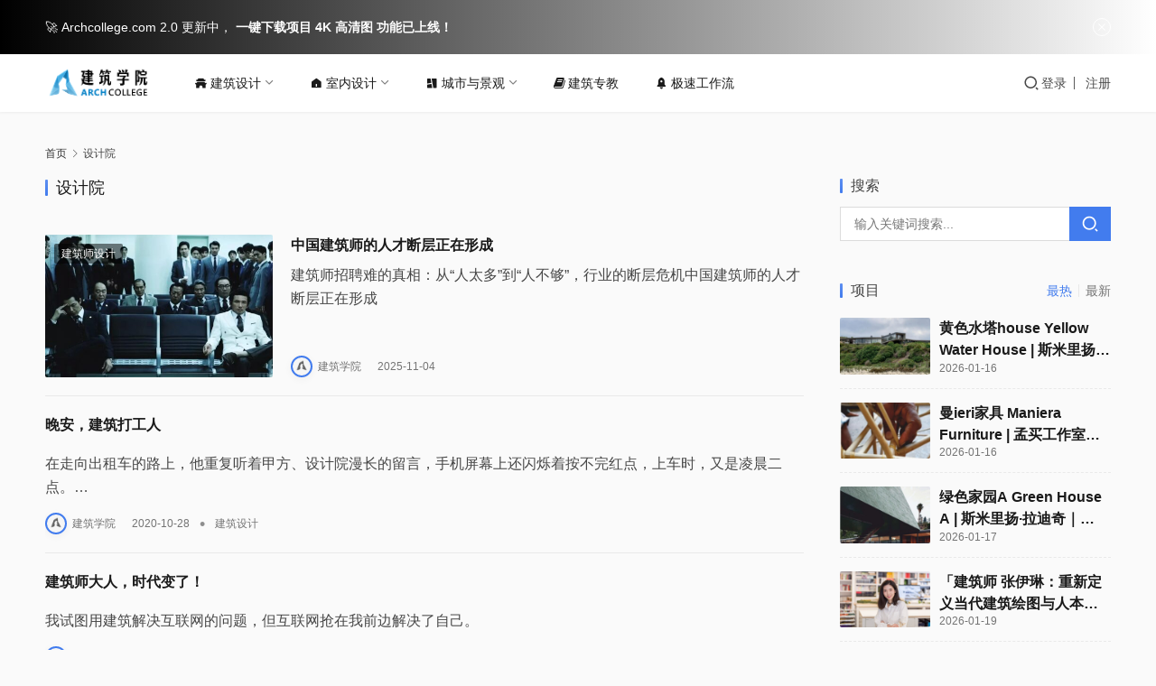

--- FILE ---
content_type: text/html; charset=UTF-8
request_url: https://www.archcollege.com/tag/%E8%AE%BE%E8%AE%A1%E9%99%A2
body_size: 30325
content:
<!DOCTYPE html>
<html lang="zh-Hans">
<head>
    <meta charset="UTF-8">
    <meta http-equiv="X-UA-Compatible" content="IE=edge,chrome=1">
    <meta name="renderer" content="webkit">
    <meta name="viewport" content="width=device-width,initial-scale=1,maximum-scale=5">
    <!-- <title>设计院 归档 - 建筑学院官方网站</title> -->
    
    <meta name="baidu-site-verification" content="codeva-1j6D2aGvFA" />
    <meta name='robots' content='index, follow, max-snippet:-1, max-image-preview:large, max-video-preview:-1' />
	<style>img:is([sizes="auto" i], [sizes^="auto," i]) { contain-intrinsic-size: 3000px 1500px }</style>
	<meta name="applicable-device" content="pc,mobile">
<meta http-equiv="Cache-Control" content="no-transform">
<link rel="shortcut icon" href="https://www.archcollege.com/wp-content/uploads/2025/06/ArchCollege-Favicon.png">

	<!-- This site is optimized with the Yoast SEO plugin v26.5 - https://yoast.com/wordpress/plugins/seo/ -->
	<title>设计院 归档 - 建筑学院官方网站</title>
	<link rel="canonical" href="https://www.archcollege.com/tag/设计院" />
	<link rel="next" href="https://www.archcollege.com/tag/%E8%AE%BE%E8%AE%A1%E9%99%A2/page/2" />
	<meta property="og:locale" content="zh_CN" />
	<meta property="og:type" content="article" />
	<meta property="og:title" content="设计院 归档 - 建筑学院官方网站" />
	<meta property="og:url" content="https://www.archcollege.com/tag/设计院" />
	<meta property="og:site_name" content="建筑学院官方网站" />
	<meta property="og:image" content="https://www.archcollege.com/wp-content/uploads/2025/09/2025090318112181.jpg" />
	<meta property="og:image:width" content="1034" />
	<meta property="og:image:height" content="345" />
	<meta property="og:image:type" content="image/jpeg" />
	<meta name="twitter:card" content="summary_large_image" />
	<script type="application/ld+json" class="yoast-schema-graph">{"@context":"https://schema.org","@graph":[{"@type":"CollectionPage","@id":"https://www.archcollege.com/tag/%E8%AE%BE%E8%AE%A1%E9%99%A2","url":"https://www.archcollege.com/tag/%E8%AE%BE%E8%AE%A1%E9%99%A2","name":"设计院 归档 - 建筑学院官方网站","isPartOf":{"@id":"https://www.archcollege.com/#website"},"primaryImageOfPage":{"@id":"https://www.archcollege.com/tag/%E8%AE%BE%E8%AE%A1%E9%99%A2#primaryimage"},"image":{"@id":"https://www.archcollege.com/tag/%E8%AE%BE%E8%AE%A1%E9%99%A2#primaryimage"},"thumbnailUrl":"https://www.archcollege.com/wp-content/uploads/2025/11/frc-378dd2d984efc692675fd429237aa957.jpg","breadcrumb":{"@id":"https://www.archcollege.com/tag/%E8%AE%BE%E8%AE%A1%E9%99%A2#breadcrumb"},"inLanguage":"zh-Hans"},{"@type":"ImageObject","inLanguage":"zh-Hans","@id":"https://www.archcollege.com/tag/%E8%AE%BE%E8%AE%A1%E9%99%A2#primaryimage","url":"https://www.archcollege.com/wp-content/uploads/2025/11/frc-378dd2d984efc692675fd429237aa957.jpg","contentUrl":"https://www.archcollege.com/wp-content/uploads/2025/11/frc-378dd2d984efc692675fd429237aa957.jpg","width":968,"height":645},{"@type":"BreadcrumbList","@id":"https://www.archcollege.com/tag/%E8%AE%BE%E8%AE%A1%E9%99%A2#breadcrumb","itemListElement":[{"@type":"ListItem","position":1,"name":"首页","item":"https://www.archcollege.com/"},{"@type":"ListItem","position":2,"name":"设计院"}]},{"@type":"WebSite","@id":"https://www.archcollege.com/#website","url":"https://www.archcollege.com/","name":"建筑学院｜Archcollege官方网站","description":"为建筑师打造的高品质学习与设计平台","publisher":{"@id":"https://www.archcollege.com/#organization"},"alternateName":"建筑学院, Archcollege, 建筑学院官方网站, Archcollege官网","potentialAction":[{"@type":"SearchAction","target":{"@type":"EntryPoint","urlTemplate":"https://www.archcollege.com/?s={search_term_string}"},"query-input":{"@type":"PropertyValueSpecification","valueRequired":true,"valueName":"search_term_string"}}],"inLanguage":"zh-Hans"},{"@type":"Organization","@id":"https://www.archcollege.com/#organization","name":"建筑学院","alternateName":"ArchCollege","url":"https://www.archcollege.com/","logo":{"@type":"ImageObject","inLanguage":"zh-Hans","@id":"https://www.archcollege.com/#/schema/logo/image/","url":"https://www.archcollege.com/wp-content/uploads/2025/06/22.jpg","contentUrl":"https://www.archcollege.com/wp-content/uploads/2025/06/22.jpg","width":1034,"height":345,"caption":"建筑学院"},"image":{"@id":"https://www.archcollege.com/#/schema/logo/image/"}}]}</script>
	<!-- / Yoast SEO plugin. -->


<link rel='stylesheet' id='stylesheet-css' href='//www.archcollege.com/wp-content/uploads/wpcom/style.6.21.1.1768771499.css?ver=6.21.1' type='text/css' media='all' />
<link rel='stylesheet' id='material-icons-css' href='https://www.archcollege.com/wp-content/themes/justnews/themer/assets/css/material-icons.css?ver=6.21.1' type='text/css' media='all' />
<link rel='stylesheet' id='remixicon-css' href='https://www.archcollege.com/wp-content/themes/justnews/themer/assets/css/remixicon.css?ver=4.6.0' type='text/css' media='all' />
<link rel='stylesheet' id='font-awesome-css' href='https://www.archcollege.com/wp-content/themes/justnews/themer/assets/css/font-awesome.css?ver=6.21.1' type='text/css' media='all' />
<style id='classic-theme-styles-inline-css' type='text/css'>
/*! This file is auto-generated */
.wp-block-button__link{color:#fff;background-color:#32373c;border-radius:9999px;box-shadow:none;text-decoration:none;padding:calc(.667em + 2px) calc(1.333em + 2px);font-size:1.125em}.wp-block-file__button{background:#32373c;color:#fff;text-decoration:none}
</style>
<style id='global-styles-inline-css' type='text/css'>
:root{--wp--preset--aspect-ratio--square: 1;--wp--preset--aspect-ratio--4-3: 4/3;--wp--preset--aspect-ratio--3-4: 3/4;--wp--preset--aspect-ratio--3-2: 3/2;--wp--preset--aspect-ratio--2-3: 2/3;--wp--preset--aspect-ratio--16-9: 16/9;--wp--preset--aspect-ratio--9-16: 9/16;--wp--preset--color--black: #000000;--wp--preset--color--cyan-bluish-gray: #abb8c3;--wp--preset--color--white: #ffffff;--wp--preset--color--pale-pink: #f78da7;--wp--preset--color--vivid-red: #cf2e2e;--wp--preset--color--luminous-vivid-orange: #ff6900;--wp--preset--color--luminous-vivid-amber: #fcb900;--wp--preset--color--light-green-cyan: #7bdcb5;--wp--preset--color--vivid-green-cyan: #00d084;--wp--preset--color--pale-cyan-blue: #8ed1fc;--wp--preset--color--vivid-cyan-blue: #0693e3;--wp--preset--color--vivid-purple: #9b51e0;--wp--preset--gradient--vivid-cyan-blue-to-vivid-purple: linear-gradient(135deg,rgba(6,147,227,1) 0%,rgb(155,81,224) 100%);--wp--preset--gradient--light-green-cyan-to-vivid-green-cyan: linear-gradient(135deg,rgb(122,220,180) 0%,rgb(0,208,130) 100%);--wp--preset--gradient--luminous-vivid-amber-to-luminous-vivid-orange: linear-gradient(135deg,rgba(252,185,0,1) 0%,rgba(255,105,0,1) 100%);--wp--preset--gradient--luminous-vivid-orange-to-vivid-red: linear-gradient(135deg,rgba(255,105,0,1) 0%,rgb(207,46,46) 100%);--wp--preset--gradient--very-light-gray-to-cyan-bluish-gray: linear-gradient(135deg,rgb(238,238,238) 0%,rgb(169,184,195) 100%);--wp--preset--gradient--cool-to-warm-spectrum: linear-gradient(135deg,rgb(74,234,220) 0%,rgb(151,120,209) 20%,rgb(207,42,186) 40%,rgb(238,44,130) 60%,rgb(251,105,98) 80%,rgb(254,248,76) 100%);--wp--preset--gradient--blush-light-purple: linear-gradient(135deg,rgb(255,206,236) 0%,rgb(152,150,240) 100%);--wp--preset--gradient--blush-bordeaux: linear-gradient(135deg,rgb(254,205,165) 0%,rgb(254,45,45) 50%,rgb(107,0,62) 100%);--wp--preset--gradient--luminous-dusk: linear-gradient(135deg,rgb(255,203,112) 0%,rgb(199,81,192) 50%,rgb(65,88,208) 100%);--wp--preset--gradient--pale-ocean: linear-gradient(135deg,rgb(255,245,203) 0%,rgb(182,227,212) 50%,rgb(51,167,181) 100%);--wp--preset--gradient--electric-grass: linear-gradient(135deg,rgb(202,248,128) 0%,rgb(113,206,126) 100%);--wp--preset--gradient--midnight: linear-gradient(135deg,rgb(2,3,129) 0%,rgb(40,116,252) 100%);--wp--preset--font-size--small: 13px;--wp--preset--font-size--medium: 20px;--wp--preset--font-size--large: 36px;--wp--preset--font-size--x-large: 42px;--wp--preset--spacing--20: 0.44rem;--wp--preset--spacing--30: 0.67rem;--wp--preset--spacing--40: 1rem;--wp--preset--spacing--50: 1.5rem;--wp--preset--spacing--60: 2.25rem;--wp--preset--spacing--70: 3.38rem;--wp--preset--spacing--80: 5.06rem;--wp--preset--shadow--natural: 6px 6px 9px rgba(0, 0, 0, 0.2);--wp--preset--shadow--deep: 12px 12px 50px rgba(0, 0, 0, 0.4);--wp--preset--shadow--sharp: 6px 6px 0px rgba(0, 0, 0, 0.2);--wp--preset--shadow--outlined: 6px 6px 0px -3px rgba(255, 255, 255, 1), 6px 6px rgba(0, 0, 0, 1);--wp--preset--shadow--crisp: 6px 6px 0px rgba(0, 0, 0, 1);}:where(.is-layout-flex){gap: 0.5em;}:where(.is-layout-grid){gap: 0.5em;}body .is-layout-flex{display: flex;}.is-layout-flex{flex-wrap: wrap;align-items: center;}.is-layout-flex > :is(*, div){margin: 0;}body .is-layout-grid{display: grid;}.is-layout-grid > :is(*, div){margin: 0;}:where(.wp-block-columns.is-layout-flex){gap: 2em;}:where(.wp-block-columns.is-layout-grid){gap: 2em;}:where(.wp-block-post-template.is-layout-flex){gap: 1.25em;}:where(.wp-block-post-template.is-layout-grid){gap: 1.25em;}.has-black-color{color: var(--wp--preset--color--black) !important;}.has-cyan-bluish-gray-color{color: var(--wp--preset--color--cyan-bluish-gray) !important;}.has-white-color{color: var(--wp--preset--color--white) !important;}.has-pale-pink-color{color: var(--wp--preset--color--pale-pink) !important;}.has-vivid-red-color{color: var(--wp--preset--color--vivid-red) !important;}.has-luminous-vivid-orange-color{color: var(--wp--preset--color--luminous-vivid-orange) !important;}.has-luminous-vivid-amber-color{color: var(--wp--preset--color--luminous-vivid-amber) !important;}.has-light-green-cyan-color{color: var(--wp--preset--color--light-green-cyan) !important;}.has-vivid-green-cyan-color{color: var(--wp--preset--color--vivid-green-cyan) !important;}.has-pale-cyan-blue-color{color: var(--wp--preset--color--pale-cyan-blue) !important;}.has-vivid-cyan-blue-color{color: var(--wp--preset--color--vivid-cyan-blue) !important;}.has-vivid-purple-color{color: var(--wp--preset--color--vivid-purple) !important;}.has-black-background-color{background-color: var(--wp--preset--color--black) !important;}.has-cyan-bluish-gray-background-color{background-color: var(--wp--preset--color--cyan-bluish-gray) !important;}.has-white-background-color{background-color: var(--wp--preset--color--white) !important;}.has-pale-pink-background-color{background-color: var(--wp--preset--color--pale-pink) !important;}.has-vivid-red-background-color{background-color: var(--wp--preset--color--vivid-red) !important;}.has-luminous-vivid-orange-background-color{background-color: var(--wp--preset--color--luminous-vivid-orange) !important;}.has-luminous-vivid-amber-background-color{background-color: var(--wp--preset--color--luminous-vivid-amber) !important;}.has-light-green-cyan-background-color{background-color: var(--wp--preset--color--light-green-cyan) !important;}.has-vivid-green-cyan-background-color{background-color: var(--wp--preset--color--vivid-green-cyan) !important;}.has-pale-cyan-blue-background-color{background-color: var(--wp--preset--color--pale-cyan-blue) !important;}.has-vivid-cyan-blue-background-color{background-color: var(--wp--preset--color--vivid-cyan-blue) !important;}.has-vivid-purple-background-color{background-color: var(--wp--preset--color--vivid-purple) !important;}.has-black-border-color{border-color: var(--wp--preset--color--black) !important;}.has-cyan-bluish-gray-border-color{border-color: var(--wp--preset--color--cyan-bluish-gray) !important;}.has-white-border-color{border-color: var(--wp--preset--color--white) !important;}.has-pale-pink-border-color{border-color: var(--wp--preset--color--pale-pink) !important;}.has-vivid-red-border-color{border-color: var(--wp--preset--color--vivid-red) !important;}.has-luminous-vivid-orange-border-color{border-color: var(--wp--preset--color--luminous-vivid-orange) !important;}.has-luminous-vivid-amber-border-color{border-color: var(--wp--preset--color--luminous-vivid-amber) !important;}.has-light-green-cyan-border-color{border-color: var(--wp--preset--color--light-green-cyan) !important;}.has-vivid-green-cyan-border-color{border-color: var(--wp--preset--color--vivid-green-cyan) !important;}.has-pale-cyan-blue-border-color{border-color: var(--wp--preset--color--pale-cyan-blue) !important;}.has-vivid-cyan-blue-border-color{border-color: var(--wp--preset--color--vivid-cyan-blue) !important;}.has-vivid-purple-border-color{border-color: var(--wp--preset--color--vivid-purple) !important;}.has-vivid-cyan-blue-to-vivid-purple-gradient-background{background: var(--wp--preset--gradient--vivid-cyan-blue-to-vivid-purple) !important;}.has-light-green-cyan-to-vivid-green-cyan-gradient-background{background: var(--wp--preset--gradient--light-green-cyan-to-vivid-green-cyan) !important;}.has-luminous-vivid-amber-to-luminous-vivid-orange-gradient-background{background: var(--wp--preset--gradient--luminous-vivid-amber-to-luminous-vivid-orange) !important;}.has-luminous-vivid-orange-to-vivid-red-gradient-background{background: var(--wp--preset--gradient--luminous-vivid-orange-to-vivid-red) !important;}.has-very-light-gray-to-cyan-bluish-gray-gradient-background{background: var(--wp--preset--gradient--very-light-gray-to-cyan-bluish-gray) !important;}.has-cool-to-warm-spectrum-gradient-background{background: var(--wp--preset--gradient--cool-to-warm-spectrum) !important;}.has-blush-light-purple-gradient-background{background: var(--wp--preset--gradient--blush-light-purple) !important;}.has-blush-bordeaux-gradient-background{background: var(--wp--preset--gradient--blush-bordeaux) !important;}.has-luminous-dusk-gradient-background{background: var(--wp--preset--gradient--luminous-dusk) !important;}.has-pale-ocean-gradient-background{background: var(--wp--preset--gradient--pale-ocean) !important;}.has-electric-grass-gradient-background{background: var(--wp--preset--gradient--electric-grass) !important;}.has-midnight-gradient-background{background: var(--wp--preset--gradient--midnight) !important;}.has-small-font-size{font-size: var(--wp--preset--font-size--small) !important;}.has-medium-font-size{font-size: var(--wp--preset--font-size--medium) !important;}.has-large-font-size{font-size: var(--wp--preset--font-size--large) !important;}.has-x-large-font-size{font-size: var(--wp--preset--font-size--x-large) !important;}
:where(.wp-block-post-template.is-layout-flex){gap: 1.25em;}:where(.wp-block-post-template.is-layout-grid){gap: 1.25em;}
:where(.wp-block-columns.is-layout-flex){gap: 2em;}:where(.wp-block-columns.is-layout-grid){gap: 2em;}
:root :where(.wp-block-pullquote){font-size: 1.5em;line-height: 1.6;}
</style>
<style id='arch-ajax-search-grid-inline-inline-css' type='text/css'>

  .arch-search-wrap { 
    text-align:center; 
    margin:0 auto !important; 
    padding:0 !important;
    position:relative;
    z-index:999992 !important;
    max-width:900px;
    background:transparent;
    border-radius:0;
    box-shadow:none;
    backdrop-filter:none;
    -webkit-backdrop-filter:none;
    border:none;
    transition:all 0.4s cubic-bezier(0.4, 0, 0.2, 1);
  }
  
  .arch-search-wrap:hover {
    background:transparent;
    box-shadow:none;
    transform:none;
  }
  
  /* 暗色模式下的背景 */
  @media (prefers-color-scheme: dark) {
    .arch-search-wrap {
      background:transparent !important;
      box-shadow:none !important;
      border:none !important;
    }
    .arch-search-wrap:hover {
      background:transparent !important;
      box-shadow:none !important;
    }
  }
  
  /* 页头下方的搜索框容器 - 固定在页面底部，留出足够空间避免被遮挡 */
  .arch-search-header-wrapper {
    position:fixed !important;
    bottom:20px !important;
    left:0 !important;
    right:0 !important;
    width:100% !important;
    z-index:999991 !important;
    background:transparent !important;
    transition:all 0.3s ease;
    padding:0 15px !important;
    margin:0 !important;
    line-height:1 !important;
    box-sizing:border-box;
  }
  
  /* 移动设备上调整位置和间距 */
  @media screen and (max-width: 768px) {
    .arch-search-header-wrapper {
      bottom:15px !important;
      padding:0 10px !important;
    }
  }
  
  /* 移除搜索框容器内所有可能的垂直间距 */
  .arch-search-header-wrapper > div {
    padding-top:0 !important;
    padding-bottom:0 !important;
    margin-top:0 !important;
    margin-bottom:0 !important;
    line-height:1 !important;
  }
  
  /* 移除搜索框本身的所有垂直间距 */
  .arch-search-header-wrapper .arch-search-wrap {
    padding-top:0 !important;
    padding-bottom:0 !important;
    margin-top:0 !important;
    margin-bottom:0 !important;
    line-height:1 !important;
  }
  
  /* 确保form和panel也没有垂直间距 */
  .arch-search-header-wrapper .arch-search-form,
  .arch-search-header-wrapper .arch-search-panel {
    margin-top:0 !important;
    margin-bottom:0 !important;
    padding-top:0 !important;
    padding-bottom:0 !important;
  }
  
  
  /* 为body添加padding-top，避免内容被搜索框遮挡 */
  body.arch-search-active {
    padding-top:0;
  }
  
  .arch-search-form { 
    display:inline-flex; 
    align-items:stretch; 
    gap:8px; 
    background:transparent;
    border-radius:3px;
    transition:all 0.4s cubic-bezier(0.4, 0, 0.2, 1);
    overflow:visible;
    position:relative;
    z-index:999993 !important;
  }

  .arch-search-input {
    width: 600px; 
    max-width: 90vw; 
    height: 48px; 
    line-height: 48px;
    font: 15px/48px -apple-system, BlinkMacSystemFont, "SF Pro Display", "SF Pro Text", "Helvetica Neue", Arial, sans-serif;
    font-weight: 400;
    padding: 0 20px; 
    border: none;
    border-radius: 26px;
    outline: none; 
    box-sizing: border-box;
    background: rgba(255, 255, 255, 0.85);
    color: #1d1d1f;
    transition: all 0.35s cubic-bezier(0.25, 0.46, 0.45, 0.94);
    box-shadow: 0 4px 16px rgba(0, 0, 0, 0.08), 
                0 1px 3px rgba(0, 0, 0, 0.06),
                inset 0 1px 0 rgba(255, 255, 255, 0.8);
    border: 0.5px solid rgba(0, 0, 0, 0.04);
    backdrop-filter: saturate(180%) blur(20px);
    -webkit-backdrop-filter: saturate(180%) blur(20px);
  }
  .arch-search-input::placeholder {
    color: #86868b;
    opacity: 1;
    font-weight: 400;
  }
  .arch-search-input:hover {
    background: rgba(255, 255, 255, 0.92);
    box-shadow: 0 6px 20px rgba(0, 0, 0, 0.1), 
                0 2px 6px rgba(0, 0, 0, 0.08),
                inset 0 1px 0 rgba(255, 255, 255, 0.9);
    transform: translateY(-1px);
  }
  .arch-search-input:focus {
    background: rgba(255, 255, 255, 0.95);
    box-shadow: 0 8px 24px rgba(0, 122, 255, 0.15), 
                0 4px 12px rgba(0, 122, 255, 0.1),
                0 0 0 4px rgba(0, 122, 255, 0.12),
                inset 0 1px 0 rgba(255, 255, 255, 1);
    border-color: rgba(0, 122, 255, 0.3);
    transform: translateY(-2px) scale(1.005);
  }
  
  @media (prefers-color-scheme: dark) {
    .arch-search-input {
      background: rgba(28, 28, 30, 0.85);
      color: #f5f5f7;
      border-color: rgba(255, 255, 255, 0.08);
      box-shadow: 0 4px 16px rgba(0, 0, 0, 0.3), 
                  0 1px 3px rgba(0, 0, 0, 0.2),
                  inset 0 1px 0 rgba(255, 255, 255, 0.1);
    }
    .arch-search-input::placeholder {
      color: #98989d;
    }
    .arch-search-input:hover {
      background: rgba(28, 28, 30, 0.92);
      box-shadow: 0 6px 20px rgba(0, 0, 0, 0.4), 
                  0 2px 6px rgba(0, 0, 0, 0.3),
                  inset 0 1px 0 rgba(255, 255, 255, 0.12);
      transform: translateY(-1px);
    }
    .arch-search-input:focus {
      background: rgba(28, 28, 30, 0.95);
      border-color: rgba(10, 132, 255, 0.4);
      box-shadow: 0 8px 24px rgba(10, 132, 255, 0.2), 
                  0 4px 12px rgba(10, 132, 255, 0.15),
                  0 0 0 4px rgba(10, 132, 255, 0.15),
                  inset 0 1px 0 rgba(255, 255, 255, 0.15);
      transform: translateY(-2px) scale(1.005);
    }
    
    .arch-search-btn {
      background: linear-gradient(180deg, #0A84FF 0%, #0066E8 100%);
      box-shadow: 0 4px 16px rgba(10, 132, 255, 0.35), 
                  0 2px 8px rgba(10, 132, 255, 0.25),
                  inset 0 1px 0 rgba(255, 255, 255, 0.2);
      border-color: rgba(255, 255, 255, 0.15);
    }
    .arch-search-btn:hover {
      background: linear-gradient(180deg, #409CFF 0%, #1A7AFF 100%);
      box-shadow: 0 8px 24px rgba(10, 132, 255, 0.45), 
                  0 4px 12px rgba(10, 132, 255, 0.35),
                  inset 0 1px 0 rgba(255, 255, 255, 0.25);
    }
    .arch-search-btn:active {
      box-shadow: 0 2px 8px rgba(10, 132, 255, 0.35), 
                  0 1px 4px rgba(10, 132, 255, 0.25),
                  inset 0 1px 2px rgba(0, 0, 0, 0.15);
    }
  }

  .arch-search-btn {
    height: 48px; 
    line-height: 48px; 
    padding: 0 28px; 
    border: none;
    color: #ffffff; 
    background: linear-gradient(180deg, #007AFF 0%, #0051D5 100%);
    font: 600 15px/48px -apple-system, BlinkMacSystemFont, "SF Pro Display", "SF Pro Text", "Helvetica Neue", Arial, sans-serif;
    letter-spacing: -0.3px;
    border-radius: 26px;
    cursor: pointer; 
    transition: all 0.35s cubic-bezier(0.25, 0.46, 0.45, 0.94);
    position: relative;
    overflow: hidden;
    box-shadow: 0 4px 16px rgba(0, 122, 255, 0.3), 
                0 2px 8px rgba(0, 122, 255, 0.2),
                inset 0 1px 0 rgba(255, 255, 255, 0.25);
    border: 0.5px solid rgba(255, 255, 255, 0.2);
  }
  .arch-search-btn::before {
    content: "";
    position: absolute;
    top: 0; 
    left: 0; 
    right: 0; 
    bottom: 0;
    background: linear-gradient(180deg, rgba(255, 255, 255, 0.2) 0%, rgba(255, 255, 255, 0) 50%);
    opacity: 0;
    transition: opacity 0.3s ease;
  }
  .arch-search-btn:hover {
    transform: translateY(-2px) scale(1.02);
    box-shadow: 0 8px 24px rgba(0, 122, 255, 0.4), 
                0 4px 12px rgba(0, 122, 255, 0.3),
                inset 0 1px 0 rgba(255, 255, 255, 0.3);
    background: linear-gradient(180deg, #0A84FF 0%, #0066E8 100%);
  }
  .arch-search-btn:hover::before {
    opacity: 1;
  }
  .arch-search-btn:active {
    transform: translateY(0) scale(0.98);
    box-shadow: 0 2px 8px rgba(0, 122, 255, 0.3), 
                0 1px 4px rgba(0, 122, 255, 0.2),
                inset 0 1px 2px rgba(0, 0, 0, 0.1);
  }
  .arch-search-btn span {
    position: relative;
    z-index: 1;
  }

  /* 结果浮层 */
  .arch-search-panel { 
    position: relative !important; 
    display: inline-block; 
    text-align:left; 
    width:100%;
    z-index:999994 !important;
    isolation: isolate;
  }
  
  /* 搜索结果遮罩层 */
  .arch-search-overlay {
    position:fixed !important;
    top:0 !important;
    left:0 !important;
    right:0 !important;
    bottom:0 !important;
    width:100% !important;
    height:100% !important;
    background:rgba(0, 0, 0, 0.5) !important;
    backdrop-filter:blur(2px);
    -webkit-backdrop-filter:blur(2px);
    z-index:999990 !important;
    display:none;
    opacity:0;
    transition:opacity 0.3s ease;
    pointer-events:auto;
  }
  .arch-search-overlay.active {
    opacity:1;
  }

  .arch-search-results {
    position:absolute !important; 
    left:50% !important;
    transform:translateX(-50%) !important;
    bottom:100% !important;
    margin-bottom:12px !important;
    width:1000px !important;
    min-width:auto !important;
    max-width:90vw !important;
    background:transparent !important; 
    border:none;
    border-radius:0;
    box-shadow:none !important;
    overflow:visible; 
    z-index:9999999 !important; 
    display:none !important;
    animation:fadeInUp 0.4s cubic-bezier(0.4, 0, 0.2, 1);
    backdrop-filter:none;
    -webkit-backdrop-filter:none;
    box-sizing:border-box;
  }
  
  @media (prefers-color-scheme: dark) {
    .arch-search-results {
      background:transparent !important;
      border:none !important;
      box-shadow:none !important;
    }
  }
  
  /* 确保搜索结果面板在固定容器中也能正确定位 */
  .arch-search-header-wrapper .arch-search-results {
    position:absolute !important;
  }

  @keyframes fadeInUp {
    from {
      opacity:0;
      transform:translateX(-50%) translateY(20px) scale(0.96);
    }
    to {
      opacity:1;
      transform:translateX(-50%) translateY(0) scale(1);
    }
  }

  /* ===== 网格容器（横向排列，响应式列数，iOS 风格） ===== */
  .arch-search-grid {
    display:grid;
    grid-template-columns: repeat(3, 1fr);
    gap: 12px;
    max-height: 70vh;
    min-height: 450px;
    padding:0;
    overflow:auto;
    scrollbar-width:thin;
    scrollbar-color:rgba(0, 0, 0, 0.2) transparent;
  }
  .arch-search-grid::-webkit-scrollbar {
    width:10px;
  }
  .arch-search-grid::-webkit-scrollbar-track {
    background:transparent;
  }
  .arch-search-grid::-webkit-scrollbar-thumb {
    background:rgba(0, 0, 0, 0.2);
    border-radius:3px;
    border:2px solid transparent;
    background-clip:padding-box;
  }
  .arch-search-grid::-webkit-scrollbar-thumb:hover {
    background:rgba(0, 0, 0, 0.3);
    background-clip:padding-box;
  }
  
  @media (prefers-color-scheme: dark) {
    .arch-search-grid::-webkit-scrollbar-thumb {
      background:rgba(255, 255, 255, 0.3);
      background-clip:padding-box;
    }
    .arch-search-grid::-webkit-scrollbar-thumb:hover {
      background:rgba(255, 255, 255, 0.4);
      background-clip:padding-box;
    }
  }

  /* ===== 卡片（图片主导，iOS 26 风格） ===== */
  .arch-card {
    position:relative; 
    display:block; 
    text-decoration:none; 
    color:#fff;
    background:linear-gradient(135deg, #667eea 0%, #764ba2 100%);
    border:0.5px solid rgba(0, 0, 0, 0.08); 
    border-radius:3px; 
    overflow:hidden;
    aspect-ratio: 16 / 9;
    box-shadow:0 4px 12px rgba(0, 0, 0, 0.1), 0 1px 4px rgba(0, 0, 0, 0.06);
    transition:all 0.4s cubic-bezier(0.4, 0, 0.2, 1);
    cursor:pointer;
    min-height:100px;
    width:100%;
  }
  .arch-card::before {
    content:"";
    position:absolute;
    top:0; left:0; right:0; bottom:0;
    background:linear-gradient(135deg, rgba(102, 126, 234, 0.15) 0%, rgba(118, 75, 162, 0.15) 100%);
    opacity:0;
    transition:opacity 0.4s ease;
    z-index:2;
  }
  .arch-card:hover {
    transform:translateY(-4px) scale(1.02);
    box-shadow:0 12px 32px rgba(0, 0, 0, 0.18), 0 4px 12px rgba(0, 0, 0, 0.1);
  }
  .arch-card:focus {
    outline:3px solid rgba(0, 122, 255, 0.6);
    outline-offset:3px;
  }
  .arch-card:hover::before {
    opacity:1;
  }
  .arch-card:active {
    transform:translateY(-2px) scale(0.99);
  }
  
  .arch-card img {
    position:absolute; 
    inset:0; 
    width:100%; 
    height:100%;
    object-fit:cover; 
    display:block;
    transition: transform 0.5s cubic-bezier(0.4, 0, 0.2, 1);
    background:linear-gradient(135deg, #f0f0f0 0%, #e0e0e0 100%);
  }
  .arch-card:hover img { 
    transform: scale(1.05); 
  }
  
  /* 无图片占位样式 */
  .arch-card-placeholder {
    position:absolute;
    inset:0;
    width:100%;
    height:100%;
    background:linear-gradient(135deg, #667eea 0%, #764ba2 100%);
    display:flex;
    align-items:center;
    justify-content:center;
  }
  .arch-placeholder-icon {
    font-size:64px;
    opacity:0.4;
    filter:grayscale(100%);
  }

  /* 标题覆盖条（专业建筑杂志风格） */
  .arch-card .arch-titlebar {
    position:absolute; 
    left:0; 
    right:0; 
    bottom:0;
    padding:10px 12px 12px;
    background: linear-gradient(180deg, rgba(0,0,0,0) 0%, rgba(0,0,0,0.5) 60%, rgba(0,0,0,0.85) 100%);
    line-height:1.4;
    z-index:3;
    transition:padding 0.3s ease;
  }
  .arch-card:hover .arch-titlebar {
    padding-bottom:14px;
  }
  
  .arch-card .arch-title {
    font-weight:600; 
    font-size:14px; 
    color:#fff;
    text-shadow:0 1px 4px rgba(0,0,0,0.4);
    display:-webkit-box; 
    -webkit-line-clamp:2; 
    -webkit-box-orient:vertical; 
    overflow:hidden;
    letter-spacing:0.15px;
    font-family:-apple-system, BlinkMacSystemFont, "Segoe UI", "Helvetica Neue", Arial, sans-serif;
  }

  /* 摘要（默认不显示） */
  .arch-card .arch-excerpt {
    position:absolute; 
    left:0; 
    right:0; 
    bottom:50px;
    padding:12px 16px; 
    color:#fff; 
    font-size:13px; 
    line-height:1.5;
    background: linear-gradient(180deg, rgba(0,0,0,0) 0%, rgba(0,0,0,0.5) 100%);
    display: none;
    -webkit-line-clamp:3; 
    -webkit-box-orient:vertical; 
    overflow:hidden;
    text-shadow:0 1px 4px rgba(0,0,0,0.4);
    z-index:2;
  }
  .arch-card:hover .arch-excerpt { 
    display:none;; 
  }

  .arch-search-empty { 
    padding:48px 24px; 
    text-align:center;
    color:#999; 
    font-size:15px;
    line-height:1.6;
  }
  .arch-search-empty::before {
    content:"🔍";
    display:block;
    font-size:48px;
    margin-bottom:12px;
    opacity:0.5;
  }

  /* 底部区域：仅用于显示"加载中…" */
  .arch-search-footer {
    border-top:1px solid #f0f0f0;
    padding:0;
    display:flex;
    gap:12px;
    justify-content:center;
    align-items:center;
    background:transparent;
  }

  /* 加载中提示 */
  .arch-search-loading {
    padding: 16px 24px; 
    font-size: 14px; 
    color: #000000;
    font-weight: 600;
    text-align:center;
    display:flex;
    align-items:center;
    justify-content:center;
    gap:8px;
    background: transparent;
    border: none;
  }
  .arch-search-loading::before {
    content:"";
    width:16px;
    height:16px;
    border:2px solid rgba(0, 0, 0, 0.1);
    border-top-color:#007AFF;
    border-radius:50%;
    animation:spin 0.8s linear infinite;
  }

  @keyframes spin {
    to { transform:rotate(360deg); }
  }
  
  /* 骨架屏样式 - 现代渐变动画 */
  .arch-skeleton {
    pointer-events: none;
  }
  
  .arch-skeleton-img {
    width: 100%;
    height: 100%;
    background: linear-gradient(90deg, #f0f0f0 25%, #e0e0e0 50%, #f0f0f0 75%);
    background-size: 200% 100%;
    border-radius: 3px;
    animation: skeleton-shimmer 2s ease-in-out infinite;
  }
  
  .arch-skeleton-text {
    background: linear-gradient(90deg, #f0f0f0 25%, #e0e0e0 50%, #f0f0f0 75%);
    background-size: 200% 100%;
    border-radius: 3px;
    color: transparent !important;
    animation: skeleton-shimmer 2s ease-in-out infinite;
  }
  
  @keyframes skeleton-shimmer {
    0% { background-position: 200% 0; }
    100% { background-position: -200% 0; }
  }
  
  /* 主加载状态（搜索中） */
  #arch-loading-main {
    grid-column: 1 / -1;
    padding: 60px 20px;
    text-align: center;
    color: #86868b;
    min-height: 200px;
    display: flex;
    flex-direction: column;
    align-items: center;
    justify-content: center;
  }
  #arch-loading-main > div:first-child {
    display: inline-block;
    width: 40px;
    height: 40px;
    border: 3px solid rgba(0, 0, 0, 0.1);
    border-top-color: #007AFF;
    border-radius: 50%;
    animation: spin 0.8s cubic-bezier(0.4, 0, 0.2, 1) infinite;
    margin-bottom: 16px;
  }
  #arch-loading-main > div:last-child {
    font-size: 15px;
    color: #86868b;
    font-weight: 500;
  }
  
  @media (prefers-color-scheme: dark) {
    .arch-search-footer {
      background: transparent;
      border-top-color: rgba(255, 255, 255, 0.06);
    }
    .arch-search-loading {
      color: #ffffff;
      font-weight: 600;
      background: transparent;
    }
    .arch-search-loading::before {
      border-color:rgba(255, 255, 255, 0.2);
      border-top-color:#0A84FF;
    }
    #arch-loading-main {
      color: #98989d;
    }
    #arch-loading-main > div:first-child {
      border-color:rgba(255, 255, 255, 0.2);
      border-top-color:#0A84FF;
    }
    #arch-loading-main > div:last-child {
      color: #98989d;
    }
    /* 骨架屏暗色模式 - 渐变动画 */
    .arch-skeleton-img {
      background: linear-gradient(90deg, #2c2c2e 25%, #3a3a3c 50%, #2c2c2e 75%);
      background-size: 200% 100%;
      animation: skeleton-shimmer 2s ease-in-out infinite;
    }
    .arch-skeleton-text {
      background: linear-gradient(90deg, #2c2c2e 25%, #3a3a3c 50%, #2c2c2e 75%);
      background-size: 200% 100%;
      animation: skeleton-shimmer 2s ease-in-out infinite;
    }
  }

  @media (max-width:768px){
    .arch-search-wrap {
      margin:0 auto;
      padding:0;
      border-radius:0;
    }
    .arch-search-form {
      gap:8px;
    }
    .arch-search-input { 
      width: calc(100vw - 140px);
      height:44px;
      line-height:44px;
      font-size:15px;
      padding:0 18px;
      border-radius:24px;
    }
    .arch-search-btn {
      height:44px;
      line-height:44px;
      padding:0 22px;
      font-size:14px;
      border-radius:24px;
    }
    .arch-search-results {
      width:calc(100vw - 40px);
      min-width:auto;
      max-width:calc(100vw - 40px);
      left:50%;
      transform:translateX(-50%);
      bottom:100%;
      margin-bottom:10px;
      border-radius:3px;
    }
    .arch-search-grid { 
      grid-template-columns: repeat(2, 1fr);
      gap:8px;
      padding:0;
      max-height:65vh;
      min-height:350px;
    }
    .arch-card {
      aspect-ratio: 12 / 5;
      min-height:80px;
      border-radius:3px;
    }
  }

  @media (max-width:480px){
    .arch-search-wrap {
      display: none !important;
    }
    .arch-search-overlay {
      display: none !important;
    }
    .arch-search-form {
      gap:6px;
    }
    .arch-search-input { 
      width: calc(100vw - 110px);
      height:42px;
      line-height:42px;
      font-size:14px;
      padding:0 16px;
      border-radius:22px;
    }
    .arch-search-btn {
      height:42px;
      line-height:42px;
      padding:0 20px;
      font-size:13px;
      border-radius:22px;
    }
    .arch-search-results {
      width:calc(100vw - 20px);
      min-width:auto;
      max-width:calc(100vw - 20px);
      left:50%;
      transform:translateX(-50%);
      bottom:100%;
      margin-bottom:8px;
      border-radius:3px;
    }
    .arch-search-grid { 
      grid-template-columns: 1fr;
      gap:8px;
      padding:0;
    }
    .arch-card {
      aspect-ratio: 12 / 5;
      min-height:60px;
      border-radius:3px;
    }
  }
</style>
<link rel='stylesheet' id='wpcom-member-css' href='https://www.archcollege.com/wp-content/plugins/wpcom-member/css/style.css?ver=1.7.15' type='text/css' media='all' />
<script type="text/javascript" src="https://www.archcollege.com/wp-includes/js/jquery/jquery.min.js?ver=3.7.1" id="jquery-core-js"></script>
<script type="text/javascript" src="https://www.archcollege.com/wp-includes/js/jquery/jquery-migrate.min.js?ver=3.4.1" id="jquery-migrate-js"></script>
<link rel="https://api.w.org/" href="https://www.archcollege.com/wp-json/" /><link rel="alternate" title="JSON" type="application/json" href="https://www.archcollege.com/wp-json/wp/v2/tags/13764" /><link rel="EditURI" type="application/rsd+xml" title="RSD" href="https://www.archcollege.com/xmlrpc.php?rsd" />
<meta name="360-site-verification" content="40a574721401ec3cad552663b2a4d875" />
<meta name="bytedance-verification-code" content="74eYC64ODowZCUEGhn06" />
<meta name="shenma-site-verification" content="979df4f47577e2aff7a8dfabc5c5d553_1749782573">

<!-- Clarity tracking code for https://www.archcollege.com/ -->
<script>
    (function(c,l,a,r,i,t,y){
        c[a]=c[a]||function(){(c[a].q=c[a].q||[]).push(arguments)};
        t=l.createElement(r);t.async=1;t.src="https://www.clarity.ms/tag/"+i+"?ref=bwt";
        y=l.getElementsByTagName(r)[0];y.parentNode.insertBefore(t,y);
    })(window, document, "clarity", "script", "sbt4dhhm4v");
</script>

<meta name="p:domain_verify" content="65116cd4c7d84b49c0803c295c58c065"/>

<script>
var _hmt = _hmt || [];
(function() {
  var hm = document.createElement("script");
  hm.src = "https://hm.baidu.com/hm.js?55dc0cb064774c258eec95befe4d7d98";
  var s = document.getElementsByTagName("script")[0]; 
  s.parentNode.insertBefore(hm, s);
})();
</script>

<html>
    <head>
        <meta http-equiv="Content-Type" content="text/html; charset=UTF-8">
    </head>
</html>

<script>
  var _mtj = _mtj || [];
  (function () {
  var mtj = document.createElement("script");
  mtj.src = "https://node93.aizhantj.com:21233/tjjs/?k=syu532z1qdj";
  var s = document.getElementsByTagName("script")[0];
  s.parentNode.insertBefore(mtj, s);
  })();
</script>
<style>
    img.j-lazy[img-loaded="true"]{
      opacity:1 !important;
      transition:opacity .25s ease-in;
    }
  </style><link rel="icon" href="https://www.archcollege.com/wp-content/uploads/2025/06/ArchCollege-Favicon.png" sizes="32x32" />
<link rel="icon" href="https://www.archcollege.com/wp-content/uploads/2025/06/ArchCollege-Favicon.png" sizes="192x192" />
<link rel="apple-touch-icon" href="https://www.archcollege.com/wp-content/uploads/2025/06/ArchCollege-Favicon.png" />
<meta name="msapplication-TileImage" content="https://www.archcollege.com/wp-content/uploads/2025/06/ArchCollege-Favicon.png" />
		<style type="text/css" id="wp-custom-css">
			/* ==========================================================================
   1. 设计基础与变量
   ========================================================================== */
:root {
    --primary-blue: #427cee;       /* 品牌蓝 */
    --hover-pink: #e9537f;         /* 强调色 */
    --text-main: #1a1a1a;          /* 标题深黑 */
    --text-body: #444444;          /* 正文阅读色 */
    --text-muted: #999999;         /* 辅助浅灰 */
    --border-soft: #f0f0f0;        /* 极浅边框 */
}

@media (min-width: 1540px) {
    :root { --theme-container-width: 1500px; }
}

body {
    -webkit-font-smoothing: antialiased;
    color: var(--text-body);
}

/* ==========================================================================
   2. 首页置顶徽标 & 标题（彻底解决字体颜色与对齐问题）
   ========================================================================== */

/* 强制置顶标题显示为深黑（非白色） */
/* 这里加入了更深入的选择器，覆盖 a 标签内的所有子元素 */
body.home .item.item-sticky h3.item-title,
body.home .item.item-sticky h3.item-title a,
body.home .item.item-sticky h3.item-title a *,
body.home .item.item-sticky h3.item-title span {
    color: var(--text-main) !important;
    -webkit-text-fill-color: var(--text-main) !important; /* 强制覆盖某些主题的文字填充色 */
    opacity: 1 !important;
    visibility: visible !important;
    text-shadow: none !important;
    background-image: none !important; /* 防止背景渐变导致文字不可见 */
}

/* 置顶徽标（Sticky Tag）大小与对齐 */
.sticky-post, 
body.home .item.item-sticky h3.item-title .sticky-post {
    display: inline-flex !important;
    align-items: center;
    justify-content: center;
    background: var(--primary-blue) !important;
    color: #fff !important; /* 徽标内的文字保持白色 */
    -webkit-text-fill-color: #fff !important;
    font-size: 12px !important;
    font-weight: 600 !important;
    padding: 2px 8px !important;
    border-radius: 2px;
    line-height: 1.2 !important;
    margin-right: 10px;
    vertical-align: 1px;
    text-transform: none;
}

/* ==========================================================================
   3. 侧边栏/列表标题（彻底解决重叠与截断）
   ========================================================================== */

.item-title {
    height: auto !important;
    max-height: none !important;
    overflow: visible !important;
    display: block !important;
    margin-bottom: 8px !important;
}

.item-title a {
    line-height: 1.55 !important;
    font-size: 16px;
    font-weight: 600;
    color: var(--text-main);
    display: -webkit-box !important;
    -webkit-box-orient: vertical;
    -webkit-line-clamp: 2;
    overflow: hidden;
    white-space: normal !important;
    transition: color 0.2s ease;
}

.item-title a:hover {
    color: var(--hover-pink) !important;
}

/* ==========================================================================
   4. 文章详情页（Single Post）字体与层级
   ========================================================================== */

body.single-post h1.entry-title {
    font-size: 32px;
    font-weight: 700;
    line-height: 1.35;
    letter-spacing: -0.5px;
    margin-bottom: 25px;
}

body.single-post .entry-excerpt {
    font-size: 16px;
    line-height: 1.85;
    padding: 20px 25px;
    margin: 35px 0;
    border-left: 5px solid var(--primary-blue);
    background: #fcfcfc;
}

.entry-content p {
    font-size: 17px;
    line-height: 1.95;
    margin-bottom: 1.8em;
}

body.single-post .breadcrumb a:not(:last-of-type),
body.single-post .breadcrumb span:not(:last-of-type) {
    display: none !important;
}
body.single-post .breadcrumb a:last-of-type {
    color: var(--text-muted);
    text-decoration: underline;
    text-underline-offset: 4px;
}

/* ==========================================================================
   5. 画廊网格与组件美化
   ========================================================================== */

.wp-block-gallery {
  display: grid !important;
  grid-template-columns: repeat(3, minmax(0, 1fr)) !important;
  gap: 20px !important;
}


.wp-block-gallery img, .gallery img {
    aspect-ratio: 4 / 3;
    object-fit: cover;
    border-radius: 4px;
}

img.avatar, .avatar img {
    border: 2px solid var(--primary-blue);
    border-radius: 50%;
    padding: 2px;
    background: #fff;
    box-shadow: 0 2px 8px rgba(0,0,0,0.05);
}

/* ==========================================================================
   6. 移动端适配
   ========================================================================== */
@media (max-width: 768px) {
    .wp-block-gallery, .gallery { grid-template-columns: repeat(2, minmax(0, 1fr)) !important; }
    body.single-post h1.entry-title { font-size: 24px; }
    .item-title a { font-size: 15px; line-height: 1.45 !important; }
}

/* 深度清理外部干扰 */
.entry-content * { background-color: transparent !important; }		</style>
		    <!--[if lte IE 11]><script src="https://www.archcollege.com/wp-content/themes/justnews/js/update.js"></script><![endif]-->
    
</head>
<body class="archive tag tag-13764 wp-theme-justnews lang-cn header-fixed">
<header class="header">
    <div class="container">
        <div class="navbar-header">
            <button type="button" class="navbar-toggle collapsed" data-toggle="collapse" data-target=".navbar-collapse" aria-label="menu">
                <span class="icon-bar icon-bar-1"></span>
                <span class="icon-bar icon-bar-2"></span>
                <span class="icon-bar icon-bar-3"></span>
            </button>
                        <div class="logo">
                <a href="https://www.archcollege.com/" rel="home">
                    <img src="https://www.archcollege.com/wp-content/uploads/2025/12/建筑学院-logo-2026.png" alt="建筑学院官方网站">
                </a>
            </div>
        </div>
        <div class="collapse navbar-collapse mobile-style-1">
            <nav class="primary-menu"><ul id="menu-%e5%bb%ba%e7%ad%91%e5%ad%a6%e9%99%a2-top" class="nav navbar-nav wpcom-adv-menu"><li class="menu-item menu-item-style menu-item-style-5 menu-item-has-image dropdown"><a href="https://www.archcollege.com/category/architectural-design" class="dropdown-toggle"><i class="wpcom-icon ri-ancient-gate-fill menu-item-icon"></i>建筑设计</a><div class="dropdown-menu menu-item-wrap menu-item-col-5">
<ul class="dropdown-menu menu-item-wrap menu-item-col-3">
	<li class="menu-item menu-item-has-image dropdown"><a target="_blank" href="https://www.archcollege.com/category/architectural-design/residential-building"><i class="wpcom-icon ri-home-2-fill menu-item-icon"></i>住宅建筑</a>
	<ul class="dropdown-menu">
		<li class="menu-item menu-item-has-image"><a href="https://www.archcollege.com/category/architectural-design/residential-building/apartment"><i class="wpcom-icon ri-building-fill menu-item-icon"></i><span class="menu-item-inner">公寓住宅设计</span></a></li>
		<li class="menu-item menu-item-has-image"><a href="https://www.archcollege.com/category/architectural-design/residential-building/house"><i class="wpcom-icon ri-home-9-fill menu-item-icon"></i><span class="menu-item-inner">独立住宅设计</span></a></li>
	</ul>
</li>
	<li class="menu-item menu-item-has-image dropdown"><a href="https://www.archcollege.com/category/architectural-design/public-buildings"><i class="wpcom-icon ri-bank-fill menu-item-icon"></i>公共建筑</a>
	<ul class="dropdown-menu">
		<li class="menu-item menu-item-has-image"><a href="https://www.archcollege.com/category/architectural-design/public-buildings/transportation-building"><i class="wpcom-icon material-icons menu-item-icon">car_repair</i><span class="menu-item-inner">交通建筑设计</span></a></li>
		<li class="menu-item menu-item-has-image"><a href="https://www.archcollege.com/category/architectural-design/public-buildings/office-building"><i class="wpcom-icon ri-building-3-fill menu-item-icon"></i><span class="menu-item-inner">办公建筑设计</span></a></li>
		<li class="menu-item menu-item-has-image"><a href="https://www.archcollege.com/category/architectural-design/public-buildings/medical-building"><i class="wpcom-icon ri-hospital-fill menu-item-icon"></i><span class="menu-item-inner">医疗建筑设计</span></a></li>
		<li class="menu-item menu-item-has-image"><a href="https://www.archcollege.com/category/architectural-design/public-buildings/judicial-architecture"><i class="wpcom-icon ri-government-fill menu-item-icon"></i><span class="menu-item-inner">司法建筑设计</span></a></li>
		<li class="menu-item menu-item-has-image"><a href="https://www.archcollege.com/category/architectural-design/public-buildings/entertainment-building"><i class="wpcom-icon ri-home-heart-fill menu-item-icon"></i><span class="menu-item-inner">娱乐建筑设计</span></a></li>
		<li class="menu-item menu-item-has-image"><a href="https://www.archcollege.com/category/architectural-design/public-buildings/educational-building"><i class="wpcom-icon ri-school-fill menu-item-icon"></i><span class="menu-item-inner">教育建筑设计</span></a></li>
		<li class="menu-item menu-item-has-image"><a href="https://www.archcollege.com/category/architectural-design/public-buildings/cultural-building"><i class="wpcom-icon ri-ancient-pavilion-fill menu-item-icon"></i><span class="menu-item-inner">文化建筑设计</span></a></li>
	</ul>
</li>
	<li class="menu-item menu-item-has-image dropdown"><a href="https://www.archcollege.com/category/architectural-design/commercial"><i class="wpcom-icon ri-shopping-cart-2-fill menu-item-icon"></i>商业与综合建筑</a>
	<ul class="dropdown-menu">
		<li class="menu-item menu-item-has-image"><a href="https://www.archcollege.com/category/architectural-design/commercial/commercial-building"><i class="wpcom-icon ri-shopping-basket-fill menu-item-icon"></i><span class="menu-item-inner">商业建筑</span></a></li>
		<li class="menu-item menu-item-has-image"><a href="https://www.archcollege.com/category/architectural-design/commercial/urban-complex"><i class="wpcom-icon ri-building-fill menu-item-icon"></i><span class="menu-item-inner">城市综合体</span></a></li>
		<li class="menu-item menu-item-has-image"><a href="https://www.archcollege.com/category/architectural-design/conceptual-scheme"><i class="wpcom-icon ri-body-scan-fill menu-item-icon"></i><span class="menu-item-inner">概念方案</span></a></li>
		<li class="menu-item menu-item-has-image"><a href="https://www.archcollege.com/category/architectural-design/special-buildings/conceptual-architecture"><i class="wpcom-icon ri-robot-3-fill menu-item-icon"></i><span class="menu-item-inner">概念建筑</span></a></li>
		<li class="menu-item menu-item-has-image"><a href="https://www.archcollege.com/category/architectural-design/special-buildings/sports-building"><i class="wpcom-icon ri-run-line menu-item-icon"></i><span class="menu-item-inner">体育建筑</span></a></li>
		<li class="menu-item menu-item-has-image"><a href="https://www.archcollege.com/category/architectural-design/special-buildings"><i class="wpcom-icon ri-flood-fill menu-item-icon"></i><span class="menu-item-inner">特殊建筑</span></a></li>
		<li class="menu-item menu-item-has-image"><a href="https://www.archcollege.com/category/architectural-design/special-buildings/industrial-building"><i class="wpcom-icon ri-building-4-fill menu-item-icon"></i><span class="menu-item-inner">工业建筑</span></a></li>
	</ul>
</li>
</ul>
</li>
<li class="menu-item menu-item-style menu-item-style-5 menu-item-has-image dropdown"><a href="https://www.archcollege.com/category/interior-design" class="dropdown-toggle"><i class="wpcom-icon ri-home-5-fill menu-item-icon"></i>室内设计</a><div class="dropdown-menu menu-item-wrap menu-item-col-5">
<ul class="dropdown-menu menu-item-wrap menu-item-col-3">
	<li class="menu-item menu-item-has-image dropdown"><a href="https://www.archcollege.com/category/interior-design/residential-interior"><i class="wpcom-icon ri-home-smile-2-fill menu-item-icon"></i>住宅室内</a>
	<ul class="dropdown-menu">
		<li class="menu-item menu-item-has-image"><a href="https://www.archcollege.com/category/interior-design/residential-interior"><i class="wpcom-icon fa fa-home menu-item-icon"></i><span class="menu-item-inner">住宅室内设计</span></a></li>
	</ul>
</li>
	<li class="menu-item menu-item-has-image dropdown"><a href="https://www.archcollege.com/category/interior-design/public-space-interior-design"><i class="wpcom-icon ri-community-fill menu-item-icon"></i>公共空间设计</a>
	<ul class="dropdown-menu">
		<li class="menu-item menu-item-has-image"><a href="https://www.archcollege.com/category/interior-design/public-space-interior-design/public-space"><i class="wpcom-icon ri-home-wifi-fill menu-item-icon"></i><span class="menu-item-inner">公共空间</span></a></li>
		<li class="menu-item menu-item-has-image"><a href="https://www.archcollege.com/category/interior-design/public-space-interior-design/medical-space"><i class="wpcom-icon ri-hospital-fill menu-item-icon"></i><span class="menu-item-inner">医疗空间</span></a></li>
		<li class="menu-item menu-item-has-image"><a href="https://www.archcollege.com/category/interior-design/public-space-interior-design/entertainment-space"><i class="wpcom-icon ri-headphone-fill menu-item-icon"></i><span class="menu-item-inner">娱乐空间</span></a></li>
		<li class="menu-item menu-item-has-image"><a href="https://www.archcollege.com/category/interior-design/public-space-interior-design/exhibition-space"><i class="wpcom-icon ri-palette-fill menu-item-icon"></i><span class="menu-item-inner">展览空间</span></a></li>
		<li class="menu-item menu-item-has-image"><a href="https://www.archcollege.com/category/interior-design/public-space-interior-design/educational-space"><i class="wpcom-icon ri-book-open-fill menu-item-icon"></i><span class="menu-item-inner">教育空间</span></a></li>
		<li class="menu-item menu-item-has-image"><a href="https://www.archcollege.com/category/interior-design/public-space-interior-design/cultural-complex"><i class="wpcom-icon ri-paint-fill menu-item-icon"></i><span class="menu-item-inner">文化综合体</span></a></li>
	</ul>
</li>
	<li class="menu-item menu-item-has-image dropdown"><a href="https://www.archcollege.com/category/interior-design/commercial-space-interior-design"><i class="wpcom-icon ri-shopping-bag-2-fill menu-item-icon"></i>商业空间设计</a>
	<ul class="dropdown-menu">
		<li class="menu-item menu-item-has-image"><a href="https://www.archcollege.com/category/interior-design/commercial-space-interior-design/office-space"><i class="wpcom-icon ri-tools-fill menu-item-icon"></i><span class="menu-item-inner">办公空间</span></a></li>
		<li class="menu-item menu-item-has-image"><a href="https://www.archcollege.com/category/interior-design/commercial-space-interior-design/commercial-space"><i class="wpcom-icon ri-shopping-basket-fill menu-item-icon"></i><span class="menu-item-inner">商业空间</span></a></li>
	</ul>
</li>
</ul>
</li>
<li class="menu-item menu-item-style menu-item-style-5 menu-item-has-image dropdown"><a href="https://www.archcollege.com/category/%e5%9f%8e%e5%b8%82%e4%b8%8e%e6%99%af%e8%a7%82" class="dropdown-toggle"><i class="wpcom-icon ri-collage-fill menu-item-icon"></i>城市与景观</a><div class="dropdown-menu menu-item-wrap menu-item-col-5">
<ul class="dropdown-menu menu-item-wrap menu-item-col-2">
	<li class="menu-item menu-item-has-image dropdown"><a href="https://www.archcollege.com/category/%e5%9f%8e%e5%b8%82%e4%b8%8e%e6%99%af%e8%a7%82/urban-planning"><i class="wpcom-icon ri-layout-masonry-fill menu-item-icon"></i>城市规划</a>
	<ul class="dropdown-menu">
		<li class="menu-item menu-item-has-image"><a href="https://www.archcollege.com/category/%e5%9f%8e%e5%b8%82%e4%b8%8e%e6%99%af%e8%a7%82/urban-planning/urban-design"><i class="wpcom-icon ri-building-2-fill menu-item-icon"></i><span class="menu-item-inner">城市设计</span></a></li>
		<li class="menu-item menu-item-has-image"><a href="https://www.archcollege.com/category/%e5%9f%8e%e5%b8%82%e4%b8%8e%e6%99%af%e8%a7%82/urban-planning/overall-urban-planning"><i class="wpcom-icon ri-artboard-2-fill menu-item-icon"></i><span class="menu-item-inner">总体规划</span></a></li>
		<li class="menu-item menu-item-has-image"><a href="https://www.archcollege.com/category/%e5%9f%8e%e5%b8%82%e4%b8%8e%e6%99%af%e8%a7%82/urban-planning/conceptual-architecture-architectural-design"><i class="wpcom-icon ri-equalizer-line menu-item-icon"></i><span class="menu-item-inner">详细规划</span></a></li>
	</ul>
</li>
	<li class="menu-item menu-item-has-image dropdown"><a href="https://www.archcollege.com/category/%e5%9f%8e%e5%b8%82%e4%b8%8e%e6%99%af%e8%a7%82/landscape-design"><i class="wpcom-icon fa fa-tree menu-item-icon"></i>景观设计</a>
	<ul class="dropdown-menu">
		<li class="menu-item menu-item-has-image"><a href="https://www.archcollege.com/category/%e5%9f%8e%e5%b8%82%e4%b8%8e%e6%99%af%e8%a7%82/landscape-design/park-landscape"><i class="wpcom-icon ri-tree-fill menu-item-icon"></i><span class="menu-item-inner">公园景观设计</span></a></li>
		<li class="menu-item menu-item-has-image"><a href="https://www.archcollege.com/category/%e5%9f%8e%e5%b8%82%e4%b8%8e%e6%99%af%e8%a7%82/landscape-design/office-area-landscape"><i class="wpcom-icon material-icons menu-item-icon">home_work</i><span class="menu-item-inner">办公区景观设计</span></a></li>
		<li class="menu-item menu-item-has-image"><a href="https://www.archcollege.com/category/%e5%9f%8e%e5%b8%82%e4%b8%8e%e6%99%af%e8%a7%82/landscape-design/residential-area-landscape"><i class="wpcom-icon material-icons menu-item-icon">other_houses</i><span class="menu-item-inner">居住区景观</span></a></li>
		<li class="menu-item menu-item-has-image"><a href="https://www.archcollege.com/category/%e5%9f%8e%e5%b8%82%e4%b8%8e%e6%99%af%e8%a7%82/landscape-design/square-landscape"><i class="wpcom-icon fa fa-square menu-item-icon"></i><span class="menu-item-inner">广场景观设计</span></a></li>
		<li class="menu-item menu-item-has-image"><a href="https://www.archcollege.com/category/%e5%9f%8e%e5%b8%82%e4%b8%8e%e6%99%af%e8%a7%82/landscape-design/landscape-sketches"><i class="wpcom-icon ri-bubble-chart-line menu-item-icon"></i><span class="menu-item-inner">景观小品</span></a></li>
		<li class="menu-item menu-item-has-image"><a href="https://www.archcollege.com/category/%e5%9f%8e%e5%b8%82%e4%b8%8e%e6%99%af%e8%a7%82/landscape-design/waterfront-landscape"><i class="wpcom-icon material-icons menu-item-icon">water</i><span class="menu-item-inner">滨水景观</span></a></li>
	</ul>
</li>
</ul>
</li>
<li class="menu-item menu-item-style menu-item-style-3 menu-item-has-image"><a rel="nofollow" href="https://classroom.archcollege.com/"><i class="wpcom-icon fa fa-book menu-item-icon"></i>建筑专教</a></li>
<li class="menu-item menu-item-has-image"><a target="_blank" rel="nofollow" href="https://super-workflow.com"><i class="wpcom-icon ri-rocket-2-fill menu-item-icon"></i>极速工作流</a></li>
</ul></nav>            <div class="navbar-action">
                <div class="navbar-search-icon j-navbar-search"><i class="wpcom-icon wi"><svg aria-hidden="true"><use xlink:href="#wi-search"></use></svg></i></div><form class="navbar-search" action="https://www.archcollege.com/" method="get" role="search"><div class="navbar-search-inner"><i class="wpcom-icon wi navbar-search-close"><svg aria-hidden="true"><use xlink:href="#wi-close"></use></svg></i><input type="text" name="s" class="navbar-search-input" autocomplete="off" maxlength="100" placeholder="输入关键词搜索..." value=""><button class="navbar-search-btn" type="submit" aria-label="搜索"><i class="wpcom-icon wi"><svg aria-hidden="true"><use xlink:href="#wi-search"></use></svg></i></button></div></form>                    <div id="j-user-wrap">
                        <a class="login" href="https://www.archcollege.com/login?modal-type=login">登录</a>
                        <a class="login register" href="https://www.archcollege.com/register?modal-type=register">注册</a>
                    </div>
                                </div>
        </div>
    </div><!-- /.container -->
</header>

<div id="wrap">    <div class="container wrap">
        <ol class="breadcrumb" vocab="https://schema.org/" typeof="BreadcrumbList"><li class="home" property="itemListElement" typeof="ListItem"><a href="https://www.archcollege.com" property="item" typeof="WebPage"><span property="name" class="hide">建筑学院官方网站</span>首页</a><meta property="position" content="1"></li><li class="active" property="itemListElement" typeof="ListItem"><i class="wpcom-icon wi"><svg aria-hidden="true"><use xlink:href="#wi-arrow-right-3"></use></svg></i><a href="https://www.archcollege.com/tag/%E8%AE%BE%E8%AE%A1%E9%99%A2" property="item" typeof="WebPage"><span property="name">设计院</span></a><meta property="position" content="2"></li></ol>        <main class="main">
                        <section class="sec-panel sec-panel-default">
                                    <div class="sec-panel-head">
                        <h1><span>设计院</span></h1>
                    </div>
                                <div class="sec-panel-body">
                                            <ul class="post-loop post-loop-default cols-0">
                                                            <li class="item">
        <div class="item-img">
        <a class="item-img-inner" href="https://www.archcollege.com/82419.html" title="中国建筑师的人才断层正在形成" rel="bookmark">
            <img width="480" height="300" src="https://www.archcollege.com/wp-content/uploads/2025/06/archcollege-holder.webp" class="attachment-default size-default wp-post-image j-lazy" alt="中国建筑师的人才断层正在形成" decoding="async" fetchpriority="high" data-original="https://www.archcollege.com/wp-content/uploads/2025/11/frc-378dd2d984efc692675fd429237aa957-480x300.jpg" />        </a>
                <a class="item-category" href="https://www.archcollege.com/category/%e5%bb%ba%e7%ad%91%e5%b8%88%e8%ae%be%e8%ae%a1" target="_blank">建筑师设计</a>
            </div>
        <div class="item-content">
                <h3 class="item-title">
            <a href="https://www.archcollege.com/82419.html" rel="bookmark">
                                 中国建筑师的人才断层正在形成            </a>
        </h3>
        <div class="item-excerpt">
            <p>建筑师招聘难的真相：从“人太多”到“人不够”，行业的断层危机中国建筑师的人才断层正在形成</p>
        </div>
        <div class="item-meta">
                        <div class="item-meta-li author">
                                <a data-user="1" target="_blank" href="https://www.archcollege.com/user/archcollege" class="avatar j-user-card">
                    <img alt='建筑学院的头像' src='//www.archcollege.com/wp-content/uploads/2025/06/default-icon@1x.webp' class='avatar avatar-60 photo' height='60' width='60' />                    <span>建筑学院</span>
                </a>
            </div>
                                    <span class="item-meta-li date">2025-11-04</span>
            <div class="item-meta-right">
                            </div>
        </div>
    </div>
</li>
                                                            <li class="item item3">
    <div class="item-content">
                <h3 class="item-title">
            <a href="https://www.archcollege.com/48332.html" rel="bookmark">
                                 晚安，建筑打工人            </a>
        </h3>
        <a class="item-images" href="https://www.archcollege.com/48332.html" title="晚安，建筑打工人">
            <span><i class="item-images-el j-lazy" style="background-image: url('https://www.archcollege.com/wp-content/uploads/2025/06/archcollege-holder.webp');" data-original="http://www.archcollege.com/wp-content/uploads/2020/10/1603849377943118.jpg"></i></span><span><i class="item-images-el j-lazy" style="background-image: url('https://www.archcollege.com/wp-content/uploads/2025/06/archcollege-holder.webp');" data-original="http://www.archcollege.com/wp-content/uploads/2020/10/1603849377177569.jpeg"></i></span><span><i class="item-images-el j-lazy" style="background-image: url('https://www.archcollege.com/wp-content/uploads/2025/06/archcollege-holder.webp');" data-original="https://mmbiz.qlogo.cn/mmbiz_jpg/6ic9nnaia0IA3ceubsX3LPkg5sMwqIvsG4L00qoMDdtnRGwvrg5eJnjzOnBTnm1I4eT18PP1qAndW0EEWsAkSp1A/0?wx_fmt=jpeg"></i></span><span><i class="item-images-el j-lazy" style="background-image: url('https://www.archcollege.com/wp-content/uploads/2025/06/archcollege-holder.webp');" data-original="http://www.archcollege.com/wp-content/uploads/2020/10/1603849378644918.jpg"></i></span>        </a>
        <div class="item-excerpt">
            <p>在走向出租车的路上，他重复听着甲方、设计院漫长的留言，手机屏幕上还闪烁着按不完红点，上车时，又是凌晨二点。<br />
建筑打工人的一天开始了。</p>
        </div>
        <div class="item-meta">
                            <div class="item-meta-li author">
                                        <a data-user="1" target="_blank" href="https://www.archcollege.com/user/archcollege" class="avatar j-user-card">
                        <img alt='建筑学院的头像' src='//www.archcollege.com/wp-content/uploads/2025/06/default-icon@1x.webp' class='avatar avatar-60 photo' height='60' width='60' />                        <span>建筑学院</span>
                    </a>
                </div>
                        <span class="item-meta-li date">2020-10-28</span>
                            <span class="item-meta-li dot">•</span>
                <a class="item-meta-li" href="https://www.archcollege.com/category/architectural-design" target="_blank">建筑设计</a>
                        <div class="item-meta-right">
                            </div>
        </div>
    </div>
</li>
                                                            <li class="item item3">
    <div class="item-content">
                <h3 class="item-title">
            <a href="https://www.archcollege.com/46250.html" rel="bookmark">
                                 建筑师大人，时代变了！            </a>
        </h3>
        <a class="item-images" href="https://www.archcollege.com/46250.html" title="建筑师大人，时代变了！">
            <span><i class="item-images-el j-lazy" style="background-image: url('https://www.archcollege.com/wp-content/uploads/2025/06/archcollege-holder.webp');" data-original="/wp-content/uploads/2019/12/1575255848266447.jpeg"></i></span><span><i class="item-images-el j-lazy" style="background-image: url('https://www.archcollege.com/wp-content/uploads/2025/06/archcollege-holder.webp');" data-original="/wp-content/uploads/2019/12/1575255849375534.jpeg"></i></span><span><i class="item-images-el j-lazy" style="background-image: url('https://www.archcollege.com/wp-content/uploads/2025/06/archcollege-holder.webp');" data-original="/wp-content/uploads/2019/12/1575255849223066.jpeg"></i></span><span><i class="item-images-el j-lazy" style="background-image: url('https://www.archcollege.com/wp-content/uploads/2025/06/archcollege-holder.webp');" data-original="/wp-content/uploads/2019/12/1575255849351105.jpeg"></i></span>        </a>
        <div class="item-excerpt">
            <p>我试图用建筑解决互联网的问题，但互联网抢在我前边解决了自己。</p>
        </div>
        <div class="item-meta">
                            <div class="item-meta-li author">
                                        <a data-user="1" target="_blank" href="https://www.archcollege.com/user/archcollege" class="avatar j-user-card">
                        <img alt='建筑学院的头像' src='//www.archcollege.com/wp-content/uploads/2025/06/default-icon@1x.webp' class='avatar avatar-60 photo' height='60' width='60' />                        <span>建筑学院</span>
                    </a>
                </div>
                        <span class="item-meta-li date">2019-12-02</span>
                            <span class="item-meta-li dot">•</span>
                <a class="item-meta-li" href="https://www.archcollege.com/category/architectural-design" target="_blank">建筑设计</a>
                        <div class="item-meta-right">
                            </div>
        </div>
    </div>
</li>
                                                            <li class="item item3">
    <div class="item-content">
                <h3 class="item-title">
            <a href="https://www.archcollege.com/44968.html" rel="bookmark">
                                 设计院の饥饿游戏第6话：血战九所            </a>
        </h3>
        <a class="item-images" href="https://www.archcollege.com/44968.html" title="设计院の饥饿游戏第6话：血战九所">
            <span><i class="item-images-el j-lazy" style="background-image: url('https://www.archcollege.com/wp-content/uploads/2025/06/archcollege-holder.webp');" data-original="/wp-content/uploads/2019/07/1563330025963887.jpeg"></i></span><span><i class="item-images-el j-lazy" style="background-image: url('https://www.archcollege.com/wp-content/uploads/2025/06/archcollege-holder.webp');" data-original="/wp-content/uploads/2019/07/1563330025776399.jpeg"></i></span><span><i class="item-images-el j-lazy" style="background-image: url('https://www.archcollege.com/wp-content/uploads/2025/06/archcollege-holder.webp');" data-original="/wp-content/uploads/2019/07/1563330026256047.jpeg"></i></span><span><i class="item-images-el j-lazy" style="background-image: url('https://www.archcollege.com/wp-content/uploads/2025/06/archcollege-holder.webp');" data-original="/wp-content/uploads/2019/07/1563330026497692.jpeg"></i></span>        </a>
        <div class="item-excerpt">
            <p>停更近一年后，《设计院の饥饿游戏》再度回归！</p>
        </div>
        <div class="item-meta">
                            <div class="item-meta-li author">
                                        <a data-user="1" target="_blank" href="https://www.archcollege.com/user/archcollege" class="avatar j-user-card">
                        <img alt='建筑学院的头像' src='//www.archcollege.com/wp-content/uploads/2025/06/default-icon@1x.webp' class='avatar avatar-60 photo' height='60' width='60' />                        <span>建筑学院</span>
                    </a>
                </div>
                        <span class="item-meta-li date">2019-07-17</span>
                            <span class="item-meta-li dot">•</span>
                <a class="item-meta-li" href="https://www.archcollege.com/category/architectural-design" target="_blank">建筑设计</a>
                        <div class="item-meta-right">
                            </div>
        </div>
    </div>
</li>
                                                            <li class="item item3">
    <div class="item-content">
                <h3 class="item-title">
            <a href="https://www.archcollege.com/44782.html" rel="bookmark">
                                 画了么为您下单，设计师骑手正在飞速赶来…            </a>
        </h3>
        <a class="item-images" href="https://www.archcollege.com/44782.html" title="画了么为您下单，设计师骑手正在飞速赶来…">
            <span><i class="item-images-el j-lazy" style="background-image: url('https://www.archcollege.com/wp-content/uploads/2025/06/archcollege-holder.webp');" data-original="/wp-content/uploads/2019/06/1561686896809703.jpeg"></i></span><span><i class="item-images-el j-lazy" style="background-image: url('https://www.archcollege.com/wp-content/uploads/2025/06/archcollege-holder.webp');" data-original="/wp-content/uploads/2019/06/1561686896937945.jpeg"></i></span><span><i class="item-images-el j-lazy" style="background-image: url('https://www.archcollege.com/wp-content/uploads/2025/06/archcollege-holder.webp');" data-original="/wp-content/uploads/2019/06/1561686897349540.jpeg"></i></span><span><i class="item-images-el j-lazy" style="background-image: url('https://www.archcollege.com/wp-content/uploads/2025/06/archcollege-holder.webp');" data-original="/wp-content/uploads/2019/06/1561686897612847.jpeg"></i></span>        </a>
        <div class="item-excerpt">
            <p>设计院消失之后……</p>
        </div>
        <div class="item-meta">
                            <div class="item-meta-li author">
                                        <a data-user="1" target="_blank" href="https://www.archcollege.com/user/archcollege" class="avatar j-user-card">
                        <img alt='建筑学院的头像' src='//www.archcollege.com/wp-content/uploads/2025/06/default-icon@1x.webp' class='avatar avatar-60 photo' height='60' width='60' />                        <span>建筑学院</span>
                    </a>
                </div>
                        <span class="item-meta-li date">2019-06-28</span>
                            <span class="item-meta-li dot">•</span>
                <a class="item-meta-li" href="https://www.archcollege.com/category/architectural-design" target="_blank">建筑设计</a>
                        <div class="item-meta-right">
                            </div>
        </div>
    </div>
</li>
                                                            <li class="item item3">
    <div class="item-content">
                <h3 class="item-title">
            <a href="https://www.archcollege.com/44748.html" rel="bookmark">
                                 报考建筑学？一份恶意满满的劝退清单            </a>
        </h3>
        <a class="item-images" href="https://www.archcollege.com/44748.html" title="报考建筑学？一份恶意满满的劝退清单">
            <span><i class="item-images-el j-lazy" style="background-image: url('https://www.archcollege.com/wp-content/uploads/2025/06/archcollege-holder.webp');" data-original="http://www.archcollege.com/wp-content/themes/college/timthumb.php?src=http://www.archcollege.com/wp-content/uploads/2019/03/5c78db5ea653a.jpg&#038;h=205&#038;w=348&#038;zc=1"></i></span><span><i class="item-images-el j-lazy" style="background-image: url('https://www.archcollege.com/wp-content/uploads/2025/06/archcollege-holder.webp');" data-original="http://www.archcollege.com/wp-content/themes/college/timthumb.php?src=http://www.archcollege.com/wp-content/uploads/2019/02/5c6eab0806b44.jpg&#038;h=205&#038;w=348&#038;zc=1"></i></span><span><i class="item-images-el j-lazy" style="background-image: url('https://www.archcollege.com/wp-content/uploads/2025/06/archcollege-holder.webp');" data-original="http://www.archcollege.com/wp-content/themes/college/timthumb.php?src=http://www.archcollege.com/wp-content/uploads/2018/06/5b223c1945a8c.jpg&#038;h=205&#038;w=348&#038;zc=1"></i></span><span><i class="item-images-el j-lazy" style="background-image: url('https://www.archcollege.com/wp-content/uploads/2025/06/archcollege-holder.webp');" data-original="http://www.archcollege.com/wp-content/uploads/2019/06/1561454781889678.jpeg"></i></span>        </a>
        <div class="item-excerpt">
            <p>认清这个“文艺专业”的真相吧!</p>
        </div>
        <div class="item-meta">
                            <div class="item-meta-li author">
                                        <a data-user="1" target="_blank" href="https://www.archcollege.com/user/archcollege" class="avatar j-user-card">
                        <img alt='建筑学院的头像' src='//www.archcollege.com/wp-content/uploads/2025/06/default-icon@1x.webp' class='avatar avatar-60 photo' height='60' width='60' />                        <span>建筑学院</span>
                    </a>
                </div>
                        <span class="item-meta-li date">2019-06-26</span>
                            <span class="item-meta-li dot">•</span>
                <a class="item-meta-li" href="https://www.archcollege.com/category/architectural-design" target="_blank">建筑设计</a>
                        <div class="item-meta-right">
                            </div>
        </div>
    </div>
</li>
                                                            <li class="item item3">
    <div class="item-content">
                <h3 class="item-title">
            <a href="https://www.archcollege.com/44170.html" rel="bookmark">
                                 我们寻到了中国建筑获奖的底细            </a>
        </h3>
        <a class="item-images" href="https://www.archcollege.com/44170.html" title="我们寻到了中国建筑获奖的底细">
            <span><i class="item-images-el j-lazy" style="background-image: url('https://www.archcollege.com/wp-content/uploads/2025/06/archcollege-holder.webp');" data-original="/wp-content/uploads/2019/04/1556164651568130.jpeg"></i></span><span><i class="item-images-el j-lazy" style="background-image: url('https://www.archcollege.com/wp-content/uploads/2025/06/archcollege-holder.webp');" data-original="/wp-content/uploads/2019/04/1556164665658184.jpeg"></i></span><span><i class="item-images-el j-lazy" style="background-image: url('https://www.archcollege.com/wp-content/uploads/2025/06/archcollege-holder.webp');" data-original="/wp-content/uploads/2019/04/1556164652153906.jpg"></i></span><span><i class="item-images-el j-lazy" style="background-image: url('https://www.archcollege.com/wp-content/uploads/2025/06/archcollege-holder.webp');" data-original="/wp-content/uploads/2019/04/1556164652821967.jpg"></i></span>        </a>
        <div class="item-excerpt">
            <p>7个著名国际建筑奖，226个中国项目上榜，19年能否优于18年？</p>
        </div>
        <div class="item-meta">
                            <div class="item-meta-li author">
                                        <a data-user="1" target="_blank" href="https://www.archcollege.com/user/archcollege" class="avatar j-user-card">
                        <img alt='建筑学院的头像' src='//www.archcollege.com/wp-content/uploads/2025/06/default-icon@1x.webp' class='avatar avatar-60 photo' height='60' width='60' />                        <span>建筑学院</span>
                    </a>
                </div>
                        <span class="item-meta-li date">2019-04-26</span>
                            <span class="item-meta-li dot">•</span>
                <a class="item-meta-li" href="https://www.archcollege.com/category/architectural-design" target="_blank">建筑设计</a>
                        <div class="item-meta-right">
                            </div>
        </div>
    </div>
</li>
                                                            <li class="item item3">
    <div class="item-content">
                <h3 class="item-title">
            <a href="https://www.archcollege.com/43137.html" rel="bookmark">
                                 建筑师转行到游戏和UI/UX是怎样的体验？            </a>
        </h3>
        <a class="item-images" href="https://www.archcollege.com/43137.html" title="建筑师转行到游戏和UI/UX是怎样的体验？">
            <span><i class="item-images-el j-lazy" style="background-image: url('https://www.archcollege.com/wp-content/uploads/2025/06/archcollege-holder.webp');" data-original="/wp-content/uploads/2019/01/1547444011460297.jpeg"></i></span><span><i class="item-images-el j-lazy" style="background-image: url('https://www.archcollege.com/wp-content/uploads/2025/06/archcollege-holder.webp');" data-original="/wp-content/uploads/2019/01/1547444011854965.jpeg"></i></span><span><i class="item-images-el j-lazy" style="background-image: url('https://www.archcollege.com/wp-content/uploads/2025/06/archcollege-holder.webp');" data-original="/wp-content/uploads/2019/01/1547444011149167.jpeg"></i></span><span><i class="item-images-el j-lazy" style="background-image: url('https://www.archcollege.com/wp-content/uploads/2025/06/archcollege-holder.webp');" data-original="/wp-content/uploads/2019/01/1547444011137138.jpeg"></i></span>        </a>
        <div class="item-excerpt">
            <p>几年前的建筑设计还是一时风头无两的黄金专业，每个人都怀揣着成为一个优秀建筑师的梦想走进建筑学。孰料某年行业形势急转，虽然现在逐步回暖，专业性价比低、加班多工资少仍然逐渐成为业内共识。于是乎，去设计院不再成为唯一选择，如何创业、如何去甲方、如何转行成为底层建筑汪之间热议的话题。这次我们带来几个转行去游戏行业、互联网的UI/UX和产品策划的故事，希望会对蠢蠢欲动想转行却还在犹豫的同学有一些帮助。</p>
        </div>
        <div class="item-meta">
                            <div class="item-meta-li author">
                                        <a data-user="1" target="_blank" href="https://www.archcollege.com/user/archcollege" class="avatar j-user-card">
                        <img alt='建筑学院的头像' src='//www.archcollege.com/wp-content/uploads/2025/06/default-icon@1x.webp' class='avatar avatar-60 photo' height='60' width='60' />                        <span>建筑学院</span>
                    </a>
                </div>
                        <span class="item-meta-li date">2019-01-15</span>
                            <span class="item-meta-li dot">•</span>
                <a class="item-meta-li" href="https://www.archcollege.com/category/architectural-design" target="_blank">建筑设计</a>
                        <div class="item-meta-right">
                            </div>
        </div>
    </div>
</li>
                                                            <li class="item">
        <div class="item-img">
        <a class="item-img-inner" href="https://www.archcollege.com/42574.html" title="去甲方还是设计院，教你怎么选？" rel="bookmark">
            <img width="480" height="300" src="https://www.archcollege.com/wp-content/uploads/2025/06/archcollege-holder.webp" class="attachment-default size-default wp-post-image j-lazy" alt="去甲方还是设计院，教你怎么选？" decoding="async" data-original="https://www.archcollege.com/wp-content/uploads/2018/11/5bfbb0bb66d03-480x300.jpg" />        </a>
                <a class="item-category" href="https://www.archcollege.com/category/architectural-design" target="_blank">建筑设计</a>
            </div>
        <div class="item-content">
                <h3 class="item-title">
            <a href="https://www.archcollege.com/42574.html" rel="bookmark">
                                 去甲方还是设计院，教你怎么选？            </a>
        </h3>
        <div class="item-excerpt">
            <p>又到校招季，即将毕业的建筑毕业生们对于设计院和甲方的offer甚为纠结，不知作何选择。</p>
        </div>
        <div class="item-meta">
                        <div class="item-meta-li author">
                                <a data-user="1" target="_blank" href="https://www.archcollege.com/user/archcollege" class="avatar j-user-card">
                    <img alt='建筑学院的头像' src='//www.archcollege.com/wp-content/uploads/2025/06/default-icon@1x.webp' class='avatar avatar-60 photo' height='60' width='60' />                    <span>建筑学院</span>
                </a>
            </div>
                                    <span class="item-meta-li date">2018-11-27</span>
            <div class="item-meta-right">
                            </div>
        </div>
    </div>
</li>
                                                            <li class="item item3">
    <div class="item-content">
                <h3 class="item-title">
            <a href="https://www.archcollege.com/42160.html" rel="bookmark">
                                 为什么中国建筑师的设计费那么低？            </a>
        </h3>
        <a class="item-images" href="https://www.archcollege.com/42160.html" title="为什么中国建筑师的设计费那么低？">
            <span><i class="item-images-el j-lazy" style="background-image: url('https://www.archcollege.com/wp-content/uploads/2025/06/archcollege-holder.webp');" data-original="/wp-content/uploads/2018/10/1540260735774640.jpg"></i></span><span><i class="item-images-el j-lazy" style="background-image: url('https://www.archcollege.com/wp-content/uploads/2025/06/archcollege-holder.webp');" data-original="/wp-content/uploads/2018/10/1540260735610085.jpg"></i></span><span><i class="item-images-el j-lazy" style="background-image: url('https://www.archcollege.com/wp-content/uploads/2025/06/archcollege-holder.webp');" data-original="/wp-content/uploads/2018/10/1540260735611880.jpg"></i></span><span><i class="item-images-el j-lazy" style="background-image: url('https://www.archcollege.com/wp-content/uploads/2025/06/archcollege-holder.webp');" data-original="/wp-content/uploads/2018/10/1540260736261447.jpg"></i></span>        </a>
        <div class="item-excerpt">
            <p>煎饼果子十年涨了三倍，而设计费却还一动不动</p>
        </div>
        <div class="item-meta">
                            <div class="item-meta-li author">
                                        <a data-user="1" target="_blank" href="https://www.archcollege.com/user/archcollege" class="avatar j-user-card">
                        <img alt='建筑学院的头像' src='//www.archcollege.com/wp-content/uploads/2025/06/default-icon@1x.webp' class='avatar avatar-60 photo' height='60' width='60' />                        <span>建筑学院</span>
                    </a>
                </div>
                        <span class="item-meta-li date">2018-10-24</span>
                            <span class="item-meta-li dot">•</span>
                <a class="item-meta-li" href="https://www.archcollege.com/category/architectural-design" target="_blank">建筑设计</a>
                        <div class="item-meta-right">
                            </div>
        </div>
    </div>
</li>
                                                    </ul>
                         <ul class="pagination"><li class="disabled"><span>1 / 2</span></li><li class="active"><a href="https://www.archcollege.com/tag/%E8%AE%BE%E8%AE%A1%E9%99%A2">1</a></li><li><a href="https://www.archcollege.com/tag/%E8%AE%BE%E8%AE%A1%E9%99%A2/page/2">2</a></li><li class="next"><a href="https://www.archcollege.com/tag/%E8%AE%BE%E8%AE%A1%E9%99%A2/page/2"  class="next"><span>下一页</span></a></li><li class="pagination-go"><form method="get"><input class="pgo-input" type="text" name="paged" placeholder="页码" /><button class="pgo-btn" type="submit" aria-label="页码"></button></form></li></ul>                                    </div>
            </section>
        </main>
            <aside class="sidebar">
        <div class="widget widget_search"><h3 class="widget-title"><span>搜索</span></h3><form class="search-form" action="https://www.archcollege.com/" method="get" role="search">
    <input type="search" class="keyword" name="s" maxlength="100" placeholder="输入关键词搜索..." value="">
    <button type="submit" class="submit"><i class="wpcom-icon wi"><svg aria-hidden="true"><use xlink:href="#wi-search"></use></svg></i></button>
</form>

</div><div class="widget widget_post_tabs">
        <div class="post-tabs-hd tab-has-title">
                            <h3 class="widget-title">项目</h3>
                        <div class="post-tabs-hd-inner post-tabs-2">
                                        <div class="post-tabs-item j-post-tab active">
                            最热                        </div>
                                        <div class="post-tabs-item j-post-tab">
                            最新                        </div>
                            </div>
        </div>
                        <ul class="post-tabs-list j-post-tab-wrap active">
                            <li class="item">
                            <div class="item-img">
                    <a class="item-img-inner" href="https://www.archcollege.com/95129.html" title="黄色水塔house Yellow Water House | 斯米里扬·拉迪奇｜Smiljan Radić">
                        <img width="480" height="300" src="https://www.archcollege.com/wp-content/uploads/2025/06/archcollege-holder.webp" class="attachment-default size-default wp-post-image j-lazy" alt="黄色水塔house Yellow Water House | 斯米里扬·拉迪奇｜Smiljan Radić" decoding="async" data-original="https://www.archcollege.com/wp-content/uploads/2026/01/03-斯米里扬·拉迪奇｜Smiljan-Radic-黄色水塔house-Yellow-Water-House-实景照片-现代海滨别墅，自然景观，建筑与环境融合-ArchCollege.com-建筑学院-scaled-e1768577130102-480x300.jpg" />                    </a>
                </div>
                        <div class="item-content">
                <p class="item-title"><a href="https://www.archcollege.com/95129.html" title="黄色水塔house Yellow Water House | 斯米里扬·拉迪奇｜Smiljan Radić">黄色水塔house Yellow Water House | 斯米里扬·拉迪奇｜Smiljan Radić</a></p>
                <p class="item-date">2026-01-16</p>
            </div>
        </li>
        <li class="item">
                            <div class="item-img">
                    <a class="item-img-inner" href="https://www.archcollege.com/95080.html" title="曼ieri家具 Maniera Furniture | 孟买工作室（Studio Mumbai）｜Studio Mumbai">
                        <img width="480" height="300" src="https://www.archcollege.com/wp-content/uploads/2025/06/archcollege-holder.webp" class="attachment-default size-default wp-post-image j-lazy" alt="曼ieri家具 Maniera Furniture | 孟买工作室（Studio Mumbai）｜Studio Mumbai" decoding="async" data-original="https://www.archcollege.com/wp-content/uploads/2026/01/13-孟买工作室（Studio-Mumbai）｜Studio-Mumbai-曼ieri家具-Maniera-Furniture-实景照片-竹编工艺细节特写-ArchCollege.com-建筑学院-scaled-480x300.jpg" />                    </a>
                </div>
                        <div class="item-content">
                <p class="item-title"><a href="https://www.archcollege.com/95080.html" title="曼ieri家具 Maniera Furniture | 孟买工作室（Studio Mumbai）｜Studio Mumbai">曼ieri家具 Maniera Furniture | 孟买工作室（Studio Mumbai）｜Studio Mumbai</a></p>
                <p class="item-date">2026-01-16</p>
            </div>
        </li>
        <li class="item">
                            <div class="item-img">
                    <a class="item-img-inner" href="https://www.archcollege.com/95170.html" title="绿色家园A Green House A | 斯米里扬·拉迪奇｜Smiljan Radić">
                        <img width="480" height="300" src="https://www.archcollege.com/wp-content/uploads/2025/06/archcollege-holder.webp" class="attachment-default size-default wp-post-image j-lazy" alt="绿色家园A Green House A | 斯米里扬·拉迪奇｜Smiljan Radić" decoding="async" data-original="https://www.archcollege.com/wp-content/uploads/2026/01/04-斯米里扬·拉迪奇｜Smiljan-Radic-绿色家园A-Green-House-A-效果图-渲染-现代建筑立面，简洁几何，自然光线。-ArchCollege.com-建筑学院-副本-scaled-e1768580737376-480x300.jpg" />                    </a>
                </div>
                        <div class="item-content">
                <p class="item-title"><a href="https://www.archcollege.com/95170.html" title="绿色家园A Green House A | 斯米里扬·拉迪奇｜Smiljan Radić">绿色家园A Green House A | 斯米里扬·拉迪奇｜Smiljan Radić</a></p>
                <p class="item-date">2026-01-17</p>
            </div>
        </li>
        <li class="item">
                            <div class="item-img">
                    <a class="item-img-inner" href="https://www.archcollege.com/95313.html" title="「建筑师 张伊琳：重新定义当代建筑绘图与人本空间叙事 | 建世界 06」">
                        <img width="480" height="300" src="https://www.archcollege.com/wp-content/uploads/2025/06/archcollege-holder.webp" class="attachment-default size-default wp-post-image j-lazy" alt="Yilin Zhang 张伊琳 建筑师 建筑学院" decoding="async" data-original="https://www.archcollege.com/wp-content/uploads/2026/01/Yilin-Zhang-scaled-480x300.jpg" />                    </a>
                </div>
                        <div class="item-content">
                <p class="item-title"><a href="https://www.archcollege.com/95313.html" title="「建筑师 张伊琳：重新定义当代建筑绘图与人本空间叙事 | 建世界 06」">「建筑师 张伊琳：重新定义当代建筑绘图与人本空间叙事 | 建世界 06」</a></p>
                <p class="item-date">2026-01-19</p>
            </div>
        </li>
        <li class="item">
                            <div class="item-img">
                    <a class="item-img-inner" href="https://www.archcollege.com/95284.html" title="House at the Bäumle / Vertical Living | 贝尔纳多·巴德尔｜Bernardo Bader">
                        <img width="480" height="300" src="https://www.archcollege.com/wp-content/uploads/2025/06/archcollege-holder.webp" class="attachment-default size-default wp-post-image j-lazy" alt="House at the Bäumle / Vertical Living | 贝尔纳多·巴德尔｜Bernardo Bader" decoding="async" data-original="https://www.archcollege.com/wp-content/uploads/2026/01/02-贝尔纳多·巴德尔｜Bernardo-Bader-House-at-the-Baumle-实景照片-现代建筑与自然景观结合-ArchCollege.com-建筑学院-scaled-e1768697192748-480x300.webp" />                    </a>
                </div>
                        <div class="item-content">
                <p class="item-title"><a href="https://www.archcollege.com/95284.html" title="House at the Bäumle / Vertical Living | 贝尔纳多·巴德尔｜Bernardo Bader">House at the Bäumle / Vertical Living | 贝尔纳多·巴德尔｜Bernardo Bader</a></p>
                <p class="item-date">2026-01-18</p>
            </div>
        </li>
                </ul>
                        <ul class="post-tabs-list j-post-tab-wrap">
                            <li class="item">
                            <div class="item-img">
                    <a class="item-img-inner" href="https://www.archcollege.com/96150.html" title="18世纪农舍修复 / Refurbishment of an 18th Century Farmhouse | HArquitectes">
                        <img width="480" height="300" src="https://www.archcollege.com/wp-content/uploads/2025/06/archcollege-holder.webp" class="attachment-default size-default wp-post-image j-lazy" alt="18世纪农舍修复 / Refurbishment of an 18th Century Farmhouse | HArquitectes" decoding="async" data-original="https://www.archcollege.com/wp-content/uploads/2026/01/02-HArquitectes-18世纪农舍修复-Refurbishment-of-an-18th-Century-Farmhouse-实景照片-葡萄园中的废墟建筑-ArchCollege.com-建筑学院-scaled-480x300.webp" />                    </a>
                </div>
                        <div class="item-content">
                <p class="item-title"><a href="https://www.archcollege.com/96150.html" title="18世纪农舍修复 / Refurbishment of an 18th Century Farmhouse | HArquitectes">18世纪农舍修复 / Refurbishment of an 18th Century Farmhouse | HArquitectes</a></p>
                <p class="item-date">2026-01-31</p>
            </div>
        </li>
        <li class="item">
                            <div class="item-img">
                    <a class="item-img-inner" href="https://www.archcollege.com/96135.html" title="ONE-ROOM HOUSE / HOUSE FOR LIVING AND WORKING | Dogma">
                        <img width="480" height="300" src="https://www.archcollege.com/wp-content/uploads/2025/06/archcollege-holder.webp" class="attachment-default size-default wp-post-image j-lazy" alt="ONE-ROOM HOUSE / HOUSE FOR LIVING AND WORKING | Dogma" decoding="async" data-original="https://www.archcollege.com/wp-content/uploads/2026/01/12-Dogma-住宅与工作用楼-House-for-Living-and-Working-立面图-现代建筑立面设计，绿色圆窗，户外休闲区。-ArchCollege.com-建筑学院-1-scaled-480x300.webp" />                    </a>
                </div>
                        <div class="item-content">
                <p class="item-title"><a href="https://www.archcollege.com/96135.html" title="ONE-ROOM HOUSE / HOUSE FOR LIVING AND WORKING | Dogma">ONE-ROOM HOUSE / HOUSE FOR LIVING AND WORKING | Dogma</a></p>
                <p class="item-date">2026-01-31</p>
            </div>
        </li>
        <li class="item">
                            <div class="item-img">
                    <a class="item-img-inner" href="https://www.archcollege.com/96227.html" title="Fulham住宅 House, Fulham | Sergison Bates Architects">
                        <img width="480" height="300" src="https://www.archcollege.com/wp-content/uploads/2025/06/archcollege-holder.webp" class="attachment-default size-default wp-post-image j-lazy" alt="Fulham住宅 House, Fulham | Sergison Bates Architects" decoding="async" data-original="https://www.archcollege.com/wp-content/uploads/2026/01/07-Sergison-Bates-Architects-Fulham住宅-House-Fulham-实景照片-现代简约室内设计，开放式厨房，楼梯，自然光。-ArchCollege.com-建筑学院-scaled-e1769412486757-480x300.webp" />                    </a>
                </div>
                        <div class="item-content">
                <p class="item-title"><a href="https://www.archcollege.com/96227.html" title="Fulham住宅 House, Fulham | Sergison Bates Architects">Fulham住宅 House, Fulham | Sergison Bates Architects</a></p>
                <p class="item-date">2026-01-30</p>
            </div>
        </li>
        <li class="item">
                            <div class="item-img">
                    <a class="item-img-inner" href="https://www.archcollege.com/95058.html" title="波尔多庄园葡萄酒厂扩展项目 Extension of the Domaine De Beaucastel Winery | 孟买工作室（Studio Mumbai）｜Studio Mumbai">
                        <img width="480" height="300" src="https://www.archcollege.com/wp-content/uploads/2025/06/archcollege-holder.webp" class="attachment-default size-default wp-post-image j-lazy" alt="波尔多庄园葡萄酒厂扩展项目 Extension of the Domaine De Beaucastel Winery | 孟买工作室（Studio Mumbai）｜Studio Mumbai" decoding="async" data-original="https://www.archcollege.com/wp-content/uploads/2026/01/3-孟买-St-Mu-波尔多-Ext-o-t-Dom-D-Bea-Wi-总平-航拍视-Arc-c-建筑1-scaled-e1768469489551-480x300.jpg" />                    </a>
                </div>
                        <div class="item-content">
                <p class="item-title"><a href="https://www.archcollege.com/95058.html" title="波尔多庄园葡萄酒厂扩展项目 Extension of the Domaine De Beaucastel Winery | 孟买工作室（Studio Mumbai）｜Studio Mumbai">波尔多庄园葡萄酒厂扩展项目 Extension of the Domaine De Beaucastel Winery | 孟买工作室（Studio Mumbai）｜Studio Mumbai</a></p>
                <p class="item-date">2026-01-30</p>
            </div>
        </li>
        <li class="item">
                            <div class="item-img">
                    <a class="item-img-inner" href="https://www.archcollege.com/96114.html" title="LOVELESS / LOVELESS | Dogma">
                        <img width="480" height="300" src="https://www.archcollege.com/wp-content/uploads/2025/06/archcollege-holder.webp" class="attachment-default size-default wp-post-image j-lazy" alt="LOVELESS / LOVELESS | Dogma" decoding="async" data-original="https://www.archcollege.com/wp-content/uploads/2026/01/05-Dogma-一个简短的历史，关于最小住宅-A-Short-History-of-Minimum-Dwelling-平面图-现代风格住宅平面图，布局合理，色彩搭配和谐。-ArchCollege.com-建筑学院-scaled-480x300.webp" />                    </a>
                </div>
                        <div class="item-content">
                <p class="item-title"><a href="https://www.archcollege.com/96114.html" title="LOVELESS / LOVELESS | Dogma">LOVELESS / LOVELESS | Dogma</a></p>
                <p class="item-date">2026-01-29</p>
            </div>
        </li>
                </ul>
        </div><div class="widget widget_tags"><h3 class="widget-title"><span>热门标签</span></h3>        <div class="tagcloud">
                            <a href="https://www.archcollege.com/tag/architectural-design" title="建筑设计">建筑设计</a>
                            <a href="https://www.archcollege.com/tag/%e7%8b%ac%e7%ab%8b%e4%bd%8f%e5%ae%85" title="独立住宅">独立住宅</a>
                            <a href="https://www.archcollege.com/tag/educational-building" title="教育建筑">教育建筑</a>
                            <a href="https://www.archcollege.com/tag/cultural-building" title="文化建筑">文化建筑</a>
                            <a href="https://www.archcollege.com/tag/residential-building" title="居住建筑">居住建筑</a>
                            <a href="https://www.archcollege.com/tag/2indoor" title="室内">室内</a>
                    </div>
        </div><div class="widget_text widget widget_custom_html"><div class="textwidget custom-html-widget">
    <div style='padding:12px; border:1px solid #ddd; border-radius:0;
                display:flex; align-items:center; justify-content:center;
                font-family:Arial, sans-serif; gap:20px;'>

        <!-- 今日访客 -->
        <div style='text-align:center; min-width:70px;'>
            <div style='font-size:11px; color:#666; margin-bottom:2px;'>今日访客</div>
            <div style='font-size:16px; font-weight:bold;'>11930</div>
        </div>

        <!-- 竖线分隔 -->
        <div style='width:1px; height:22px; background:#ccc;'></div>

        <!-- 今日项目更新 -->
        <div style='text-align:center; min-width:70px;'>
            <div style='font-size:11px; color:#666; margin-bottom:2px;'>今日项目更新</div>
            <div style='font-size:16px; font-weight:bold;'>5</div>
        </div>

    </div>
    </div></div><div class="widget widget_user_list"><h3 class="widget-title"><span>近期热门事务所</span></h3>        <ul class="user-list-wrap">
                            <li class="user-list-item j-user-card" data-user="1350">
                    <a href="https://www.archcollege.com/user/tonigirones" target="_blank"><img alt='托尼·希罗内斯｜Toni Gironès的头像' src='//www.archcollege.com/wp-content/uploads/member/avatars/9bd7f4e7dd3cccd5.1761148964.jpg' class='avatar avatar-96 photo' height='96' width='96' /></a>
                    <div class="user-list-content">
                        <div class="user-list-hd">
                            <a class="user-list-name" href="https://www.archcollege.com/user/tonigirones" target="_blank">
                                <span class="user-name-inner">托尼·希罗内斯｜Toni Gironès</span>                            </a>
                                                    </div>
                        <a href="https://www.archcollege.com/user/tonigirones">
                            <p class="user-list-desc">托尼·希罗内斯是西班牙加泰罗尼亚地区备受瞩目的建筑师与教授。他的作品深深植根于当地环境，擅长运用本土材料与可持续策略，创造性地处理边界、光线与中间空间的过渡，以此提升空间的可居住性。其代表作如塞罗巨石陵墓文化服务空间、巴达洛纳35住宅等，都体现了对场地历史的尊重与现代的转译，展现出一种诗意的、缓慢的建筑叙事。</p>
                        </a>
                    </div>
                </li>
                            <li class="user-list-item j-user-card" data-user="1561">
                    <a href="https://www.archcollege.com/user/wutopialab" target="_blank"><img alt='Wutopia Lab的头像' src='//www.archcollege.com/wp-content/uploads/member/avatars/cc1609bfcf302615.1763470883.jpg' class='avatar avatar-96 photo' height='96' width='96' /></a>
                    <div class="user-list-content">
                        <div class="user-list-hd">
                            <a class="user-list-name" href="https://www.archcollege.com/user/wutopialab" target="_blank">
                                <span class="user-name-inner">Wutopia Lab</span>                            </a>
                                                    </div>
                        <a href="https://www.archcollege.com/user/wutopialab">
                            <p class="user-list-desc">2013年俞挺与闵而尼创立于上海的Wutopia Lab，是一个以魔幻现实主义，创造日常奇迹的全球本地化先锋建筑设计事务所。Wutopia Lab以复杂系统这种新的思维范式为基础，以上海性和生活性为介入设计的原点，以建筑为工具，从而推动建筑学和社会学进步。Wutopia Lab曾在2022 The Plan Award中获Honourable Mention，在2022 DFA中获Merit,2021 Architizer A+ Firm Awards中获Special Mention：Best Young Firm，2020 IF Design Award，入选2017、2019、2021年度《安邸AD》AD100榜单， 2018年Archdaily评选的a selection of the world’s best Architects，以及Architectural Record 评选的Design Vanguard，是2018年度唯一入选的中国事务所。</p>
                        </a>
                    </div>
                </li>
                            <li class="user-list-item j-user-card" data-user="1353">
                    <a href="https://www.archcollege.com/user/thamvidegard" target="_blank"><img alt='谭姆与维德高德建筑事务所｜Tham &amp; Videgård的头像' src='//www.archcollege.com/wp-content/uploads/member/avatars/4ec4e4ad797d4235.1761148847.jpg' class='avatar avatar-96 photo' height='96' width='96' /></a>
                    <div class="user-list-content">
                        <div class="user-list-hd">
                            <a class="user-list-name" href="https://www.archcollege.com/user/thamvidegard" target="_blank">
                                <span class="user-name-inner">谭姆与维德高德建筑事务所｜Tham &amp; Videgård</span>                            </a>
                                                    </div>
                        <a href="https://www.archcollege.com/user/thamvidegard">
                            <p class="user-list-desc">谭姆与维德高德建筑事务所（Tham &amp; Videgård Arkitekter）是成立于瑞典斯德哥尔摩的知名建筑事务所，由波勒·谭姆与马丁·维德高德于1999年创立。他们以其深刻的实践哲学著称，坚信“建筑必须被建造出来”以供体验与评估。其作品涵盖博物馆、学校及住宅，以独特的材料运用、清晰的形体表达以及对文脉的敏锐回应而闻名。代表作包括卡尔马艺术博物馆、镜立方树屋及瑞典皇家理工学院建筑学院等。</p>
                        </a>
                    </div>
                </li>
                    </ul>

        </div>    </aside>
    </div>
</div>
<footer class="footer">
    <div class="container">
        <div class="footer-col-wrap footer-with-logo-icon">
                        <div class="footer-col footer-col-logo">
                <img src="//www.archcollege.com/wp-content/uploads/2025/02/2025021311233359.png" alt="建筑学院官方网站">
            </div>
                        <div class="footer-col footer-col-copy">
                <ul class="footer-nav hidden-xs"><li id="menu-item-56243" class="menu-item menu-item-56243"><a href="https://www.archcollege.com/about-us">关于我们</a></li>
<li id="menu-item-56244" class="menu-item menu-item-56244"><a href="https://www.archcollege.com/contact-us">联系我们</a></li>
<li id="menu-item-56245" class="menu-item menu-item-56245"><a href="https://www.archcollege.com/copyright">版权保护投诉指引</a></li>
<li id="menu-item-56246" class="menu-item menu-item-56246"><a href="https://www.archcollege.com/%e6%b3%95%e5%be%8b%e5%a3%b0%e6%98%8e">法律声明</a></li>
</ul>                <div class="copyright">
                    <p><span data-v-6910b052="">Copyright © 2014-2025 </span>厦门市云创联达信息科技有限公司，禁止以商业性目的使用『建筑学院』的内容，非商业性转载请联系我们 <a href="https://beian.miit.gov.cn/" target="_blank" rel="nofollow noopener">闽ICP备15013437号-2</a></p>
                </div>
            </div>
                        <div class="footer-col footer-col-sns">
                <div class="footer-sns">
                                                <a class="sns-wx" href="javascript:;" aria-label="icon">
                                <i class="wpcom-icon fa fa-wechat sns-icon"></i>                                <span style="background-image:url('https://www.archcollege.com/wp-content/uploads/2024/10/archcollege-qrcode.jpg');"></span>                            </a>
                                                    <a href="https://weibo.com/u/3914163006" aria-label="icon">
                                <i class="wpcom-icon fa fa-weibo sns-icon"></i>                                                            </a>
                                        </div>
            </div>
                    </div>
    </div>
</footer>
            <div class="action action-style-0 action-color-0 action-pos-0" style="bottom:5%;">
                                            </div>
        <script type="speculationrules">
{"prefetch":[{"source":"document","where":{"and":[{"href_matches":"\/*"},{"not":{"href_matches":["\/wp-*.php","\/wp-admin\/*","\/wp-content\/uploads\/*","\/wp-content\/*","\/wp-content\/plugins\/*","\/wp-content\/themes\/justnews\/*","\/*\\?(.+)"]}},{"not":{"selector_matches":"a[rel~=\"nofollow\"]"}},{"not":{"selector_matches":".no-prefetch, .no-prefetch a"}}]},"eagerness":"conservative"}]}
</script>
<script type="text/javascript" id="main-js-extra">
/* <![CDATA[ */
var _wpcom_js = {"webp":"","ajaxurl":"https:\/\/www.archcollege.com\/wp-admin\/admin-ajax.php","theme_url":"https:\/\/www.archcollege.com\/wp-content\/themes\/justnews","slide_speed":"4000","is_admin":"0","lang":"zh_CN","js_lang":{"share_to":"\u5206\u4eab\u5230:","copy_done":"\u590d\u5236\u6210\u529f\uff01","copy_fail":"\u6d4f\u89c8\u5668\u6682\u4e0d\u652f\u6301\u62f7\u8d1d\u529f\u80fd","confirm":"\u786e\u5b9a","qrcode":"\u4e8c\u7ef4\u7801","page_loaded":"\u5df2\u7ecf\u5230\u5e95\u4e86","no_content":"\u6682\u65e0\u5185\u5bb9","load_failed":"\u52a0\u8f7d\u5931\u8d25\uff0c\u8bf7\u7a0d\u540e\u518d\u8bd5\uff01","expand_more":"\u9605\u8bfb\u5269\u4f59 %s"},"user_card_height":"356","poster":{"notice":"\u8bf7\u300c\u70b9\u51fb\u4e0b\u8f7d\u300d\u6216\u300c\u957f\u6309\u4fdd\u5b58\u56fe\u7247\u300d\u540e\u5206\u4eab\u7ed9\u66f4\u591a\u597d\u53cb","generating":"\u6b63\u5728\u751f\u6210\u6d77\u62a5\u56fe\u7247...","failed":"\u6d77\u62a5\u56fe\u7247\u751f\u6210\u5931\u8d25"},"video_height":"482","fixed_sidebar":"1","dark_style":"0","font_url":"\/\/fonts.googleapis.com\/css2?family=Noto+Sans+SC:wght@400;500&display=swap","follow_btn":"<i class=\"wpcom-icon wi\"><svg aria-hidden=\"true\"><use xlink:href=\"#wi-add\"><\/use><\/svg><\/i>\u5173\u6ce8","followed_btn":"\u5df2\u5173\u6ce8","user_card":"1"};
/* ]]> */
</script>
<script type="text/javascript" src="https://www.archcollege.com/wp-content/themes/justnews/js/main.js?ver=6.21.1" id="main-js"></script>
<script type="text/javascript" src="https://www.archcollege.com/wp-content/themes/justnews/themer/assets/js/icons-2.8.9.js?ver=2.8.9" id="wpcom-icons-js"></script>
<script type="text/javascript" id="arch-ajax-search-grid-js-extra">
/* <![CDATA[ */
var ARCH_AJAX_SEARCH = {"ajax_url":"https:\/\/www.archcollege.com\/wp-admin\/admin-ajax.php","nonce":"6dd0fe0272"};
/* ]]> */
</script>
<script type="text/javascript" id="arch-ajax-search-grid-js-after">
/* <![CDATA[ */
  (function(){
    function initSearch(){
      // 检查 ARCH_AJAX_SEARCH 是否已加载
      if(typeof ARCH_AJAX_SEARCH === "undefined"){
        console.error("ARCH_AJAX_SEARCH is not defined!");
        return;
      }
      
      // 等待搜索框插入到 DOM 中（支持动态插入的情况）
      let wrap = document.querySelector(".arch-search-wrap");
      if(!wrap) {
        console.log("arch-search-wrap not found, waiting...");
        // 如果搜索框是动态插入的，等待一段时间后重试
        setTimeout(function(){
          wrap = document.querySelector(".arch-search-wrap");
          if(wrap) {
            initSearch();
          } else {
            console.log("arch-search-wrap still not found after delay");
          }
        }, 500);
        return;
      }

      const input = wrap.querySelector(".arch-search-input");
      const btn   = wrap.querySelector(".arch-search-btn");
      const panel = wrap.querySelector(".arch-search-panel");
      const form = wrap.querySelector(".arch-search-form");
      if(!input || !btn || !panel) {
        console.log("Required elements not found", {input:!!input, btn:!!btn, panel:!!panel});
        return;
      }
      
      console.log("Search initialized successfully");
      
      // 查找结果浮层，可能在 panel 或 form 中
      let box = panel.querySelector(".arch-search-results") || form.querySelector(".arch-search-results");
      let gridEl, footerEl;
      
      // 创建遮罩层
      let overlay = document.querySelector(".arch-search-overlay");
      if (!overlay) {
        overlay = document.createElement("div");
        overlay.className = "arch-search-overlay";
        document.body.appendChild(overlay);
      }

      let offset = 0;
      const PER_PAGE = 11;
      let lastQuery = "";
      let hasMore = false;
      let loading = false;
      
      // 请求缓存（存储最近 10 次搜索结果，提高缓存命中率）
      const searchCache = new Map();
      const MAX_CACHE_SIZE = 10;
      
      // 骨架屏模板（提供即时视觉反馈，减少数量提升渲染速度）
      function createSkeletonCards(count = 3) {
        const skeletons = [];
        for (let i = 0; i < count; i++) {
          skeletons.push(`
            <div class="arch-card arch-skeleton" role="gridcell">
              <div class="arch-skeleton-img"></div>
              <div class="arch-titlebar">
                <div class="arch-title arch-skeleton-text"></div>
              </div>
            </div>
          `);
        }
        return skeletons.join("");
      }
      
      // 获取缓存
      function getCachedResult(query, offset) {
        const cacheKey = query + "_" + offset;
        return searchCache.get(cacheKey);
      }
      
      // 设置缓存
      function setCachedResult(query, offset, data) {
        const cacheKey = query + "_" + offset;
        // 如果缓存已满，删除最旧的
        if (searchCache.size >= MAX_CACHE_SIZE) {
          const firstKey = searchCache.keys().next().value;
          searchCache.delete(firstKey);
        }
        searchCache.set(cacheKey, data);
      }
      
      // 显示遮罩层
      function showOverlay() {
        if (overlay) {
          overlay.style.display = "block";
          setTimeout(() => {
            overlay.classList.add("active");
          }, 10);
        }
      }
      
      // 隐藏遮罩层
      function hideOverlay() {
        if (overlay) {
          overlay.classList.remove("active");
          setTimeout(() => {
            overlay.style.display = "none";
          }, 300);
        }
      }

      function ensureBox(){
        if (box) return;
        const container = document.createElement("div");
        container.className = "arch-search-results";
        container.style.display = "none";
        container.innerHTML = '<div class="arch-search-grid" role="grid" aria-live="polite"></div><div class="arch-search-footer"></div>';
        // 添加到 panel 中以便正确定位
        panel.appendChild(container);
        box = container;
      }

      function mountParts(){
        ensureBox();
        if (!box) {
          console.error("box not available in mountParts!");
          return;
        }
        if (!gridEl) {
          gridEl = box.querySelector(".arch-search-grid");
        }
        if (!footerEl) {
          footerEl = box.querySelector(".arch-search-footer");
        }
        
        // 确保 gridEl 存在
        if (!gridEl) {
          console.error("gridEl not found in box!", box);
          // 尝试重新创建
          if (box) {
            const grid = document.createElement("div");
            grid.className = "arch-search-grid";
            grid.setAttribute("role", "grid");
            grid.setAttribute("aria-live", "polite");
            box.insertBefore(grid, box.firstChild);
            gridEl = grid;
          }
        }

        // 结果网格滚动到底自动加载（性能优化：使用节流）
        if (!gridEl._archScrollBound) {
          let scrollTimer = null;
          const scrollHandler = function() {
            if (!gridEl) return;
            
            // 性能优化：节流处理，每100ms最多执行一次
            if (scrollTimer) return;
            scrollTimer = setTimeout(() => {
              scrollTimer = null;
              
              const scrollTop = gridEl.scrollTop;
              const clientHeight = gridEl.clientHeight;
              const scrollHeight = gridEl.scrollHeight;
              // 提前加载阈值：增加到 300px（距离底部 300px 时就开始加载）
              const threshold = 300;
              const distanceToBottom = scrollHeight - scrollTop - clientHeight;
              const nearBottom = distanceToBottom <= threshold;
              
              // 只在接近底部且满足条件时加载
              if (nearBottom && hasMore && !loading && lastQuery && offset >= (PER_PAGE || 12)) {
                console.log("✅ Triggering load more! Offset:", offset, "Distance:", distanceToBottom);
                requestSearch(lastQuery, offset);
              }
            }, 100);
          };
          
          gridEl.addEventListener("scroll", scrollHandler, { passive: true });
          gridEl._archScrollBound = true;
          
          // 立即检查一次滚动位置（处理内容不够高的情况）
          setTimeout(() => {
            if (gridEl && hasMore && !loading && lastQuery && offset >= (PER_PAGE || 12)) {
              const scrollTop = gridEl.scrollTop;
              const clientHeight = gridEl.clientHeight;
              const scrollHeight = gridEl.scrollHeight;
              const distanceToBottom = scrollHeight - scrollTop - clientHeight;
              // 提前加载阈值：300px
              if (distanceToBottom <= 300) {
                console.log("🔍 Initial check: triggering load more immediately");
                requestSearch(lastQuery, offset);
              }
            }
          }, 300);
        }

      // 防滚动穿透（在结果层里滚轮不推动页面背景）
      // 只在网格滚动到底部或顶部时阻止页面滚动
      if (!gridEl._archWheelBound && gridEl) {
        gridEl.addEventListener("wheel", function(e){
          if (!gridEl) return;
          const atTop = gridEl.scrollTop === 0 && e.deltaY < 0;
          const atBottom = gridEl.scrollTop + gridEl.clientHeight >= gridEl.scrollHeight - 1 && e.deltaY > 0;
          if (atTop || atBottom) { 
            e.stopPropagation();
          }
        }, { passive:true });
        gridEl._archWheelBound = true;
      }
      }

      function cardTemplate(it){
        const title = escapeHtml(it.title||"");
        const excerpt = escapeHtml(it.excerpt||"");
        const alt = title;
        // 默认占位图
        const PLACEHOLDER_IMG = "https://www.archcollege.com/wp-content/uploads/2025/10/ArchCollege-建筑学院-缩略图-1.webp";
        // 确保空字符串、null、undefined 都使用占位图
        const src = (it.thumb && it.thumb.trim && it.thumb.trim() !== "") ? it.thumb : PLACEHOLDER_IMG;
        const srcset = it.srcset || "";
        const sizes = it.sizes || "(max-width: 480px) 100vw, (max-width: 768px) 50vw, 33vw";
        // 转义占位图URL用于onerror属性（在PHP单引号字符串中需要双重转义）
        const placeholderEscaped = PLACEHOLDER_IMG.replace(/'/g, "\\'");

        const imgTag = "<img src=\"" + escapeHtml(src) + "\" " + 
                      (srcset ? "srcset=\"" + escapeHtml(srcset) + "\" " : "") + 
                      "sizes=\"" + escapeHtml(sizes) + "\" alt=\"" + alt + "\" " +
                      "loading=\"lazy\" decoding=\"async\" " +
                      "onerror=\"this.onerror=null;this.src='" + placeholderEscaped + "';\">";
        
        return "<a class=\"arch-card\" href=\"" + escapeHtml(it.link) + "\" target=\"_blank\" rel=\"noopener\" aria-label=\"" + title + "\" role=\"gridcell\" tabindex=\"0\">" +
               imgTag +
               "<div class=\"arch-excerpt\">" + excerpt + "</div>" +
               "<div class=\"arch-titlebar\"><div class=\"arch-title\">" + title + "</div></div>" +
               "</a>";
      }

      function renderCards(items, append){
        if(!box) ensureBox();
        if(!gridEl || !footerEl) {
          mountParts();
          // 如果 mountParts 后仍然没有 gridEl，重新查找
          if (!gridEl && box) {
            gridEl = box.querySelector(".arch-search-grid");
          }
          if (!footerEl && box) {
            footerEl = box.querySelector(".arch-search-footer");
          }
        }
        
        if (!gridEl) {
          console.error("gridEl not available in renderCards!");
          // 尝试最后一次初始化
          if (box) {
            mountParts();
            gridEl = box.querySelector(".arch-search-grid");
          }
          if (!gridEl) {
            console.error("Failed to initialize gridEl!");
            return;
          }
        }

        if(!append && gridEl) gridEl.innerHTML = "";
        if(!items || !items.length){
          if(!append && gridEl){ gridEl.innerHTML = '<div class="arch-search-empty">没有找到匹配结果</div>'; }
          if(box) {
            box.style.setProperty("display", "block", "important");
            // 没有搜索结果时不显示遮罩层
            hideOverlay();
          }
          return;
        }

        // 性能优化：使用 DocumentFragment 批量插入DOM（减少重排）
        if(append) {
          // 加载更多：直接全部插入
          const fragment = document.createDocumentFragment();
          const tempDiv = document.createElement("div");
          tempDiv.innerHTML = items.map(cardTemplate).join("");
          while (tempDiv.firstChild) {
            fragment.appendChild(tempDiv.firstChild);
          }
          gridEl.appendChild(fragment);
          
          // 滚动加载后，检查是否需要继续加载（如果内容不够高）
          setTimeout(() => {
            if (!gridEl) return;
            const scrollHeight = gridEl.scrollHeight;
            const clientHeight = gridEl.clientHeight;
            // 如果内容高度不足（提前加载阈值：300px），且还有更多，自动触发加载
            if (scrollHeight <= clientHeight + 300 && hasMore && !loading && lastQuery && offset > 0) {
              console.log("Auto trigger load more - content too short");
              requestSearch(lastQuery, offset);
            }
          }, 200);
        } else {
          // 新搜索：渐进式渲染 - 先显示前3张（极速响应）
          if (items.length <= 3) {
            // 少于3张，直接全部显示
            gridEl.innerHTML = items.map(cardTemplate).join("");
          } else {
            // 多于3张：先显示前3张
            const firstBatch = items.slice(0, 3);
            const remainingBatch = items.slice(3);
            
            // 立即显示前3张
            gridEl.innerHTML = firstBatch.map(cardTemplate).join("");
            console.log("🚀 First 3 cards rendered immediately");
            
            // 延迟50ms显示剩余的（让浏览器先渲染前3张）
            setTimeout(() => {
              const fragment = document.createDocumentFragment();
              const tempDiv = document.createElement("div");
              tempDiv.innerHTML = remainingBatch.map(cardTemplate).join("");
              while (tempDiv.firstChild) {
                fragment.appendChild(tempDiv.firstChild);
              }
              gridEl.appendChild(fragment);
              console.log("📦 Remaining cards rendered");
            }, 50);
          }
        }

        box.style.setProperty("display", "block", "important");
        // 只有在有搜索结果时才显示遮罩层（且是新搜索，不是加载更多）
        if (!append && items && items.length > 0) {
          showOverlay();
        }
      }

      function escapeHtml(str){
        return String(str||"").replace(/[&<>"']/g,function(m){
          return ({ "&":"&amp;","<":"&lt;",">":"&gt;","\"":"&quot;","'":"&#39;" })[m];
        });
      }

      function requestSearch(q, startOffset){
        console.log("requestSearch called:", q, startOffset);
        
        // 清除之前的防抖定时器和预加载定时器
        clearTimeout(t);
        clearTimeout(preloadTimer);
        
        // 检查缓存（包括第一页和预加载的页面）
        const cached = getCachedResult(q, startOffset);
        if(cached && cached.items && cached.items.length > 0){
          console.log("✨ Using cached result:", q, "offset:", startOffset);
          lastQuery = q;
          
          if (startOffset === 0) {
            // 新搜索：使用缓存的第一页
            offset = cached.offset || cached.items.length;
            hasMore = cached.has_more || false;
            renderCards(cached.items, false);
          } else {
            // 加载更多：使用预加载的缓存
            offset = startOffset + cached.items.length;
            hasMore = cached.has_more || false;
            renderCards(cached.items, true);
          }
          return;
        }
        
        if (loading) {
          console.log("Already loading, skipping");
          return;
        }
        loading = true;

        // 确保 box 和 gridEl 已初始化
        if(!box) ensureBox();
        if(!gridEl || !footerEl) {
          mountParts();
          // 再次检查，确保 gridEl 已初始化
          if (!gridEl) {
            console.error("gridEl still not available after mountParts!");
            loading = false;
            return;
          }
        }

        // 显示加载状态 - 使用骨架屏提供即时反馈
        let loadingEl = null;
        if (startOffset === 0) {
          // 新搜索：显示骨架屏（立即视觉反馈，只显示3个）
          if (gridEl) {
            gridEl.innerHTML = createSkeletonCards(3);
          }
          // 确保浮层显示（但不显示遮罩层，等搜索结果出现后再显示）
          if(box) {
            box.style.setProperty("display", "block", "important");
          }
        } else {
          // 加载更多：在底部显示加载动画（优化：更轻量）
          if (footerEl) {
            footerEl.querySelector(".arch-search-loading")?.remove();
            footerEl.insertAdjacentHTML("beforeend", '<div class="arch-search-loading" id="arch-loading-row">正在加载更多…</div>');
            loadingEl = document.getElementById("arch-loading-row");
          }
        }

        const fd = new FormData();
        fd.append("action","arch_ajax_search");
        fd.append("_ajax_nonce", ARCH_AJAX_SEARCH.nonce);
        fd.append("q", q);
        fd.append("offset", String(startOffset || 0));
        fd.append("per_page", String(PER_PAGE));
        
        console.log("📤 Request params:", {
          q: q,
          offset: startOffset || 0,
          per_page: PER_PAGE
        });

        console.log("Sending fetch request to:", ARCH_AJAX_SEARCH.ajax_url);
        fetch(ARCH_AJAX_SEARCH.ajax_url, { method:"POST", credentials:"same-origin", body:fd })
          .then(r=>{
            console.log("Response status:", r.status);
            return r.json();
          })
          .then(json=>{
            console.log("Response data:", json);
            // 移除加载提示
            if(loadingEl) {
              loadingEl.remove();
              loadingEl = null;
            }
            // 移除底部加载提示
            const bottomLoading = document.getElementById("arch-loading-row");
            if(bottomLoading) bottomLoading.remove();
            
            if(json && json.success){
              const data = json.data || {};
              const items = data.items || [];
              hasMore = !!data.has_more;
              // 正确更新 offset：加载更多时累加，新搜索时设置为 items.length
              if (startOffset > 0) {
                // 加载更多：累加 offset
                offset = startOffset + items.length;
              } else {
                // 新搜索：offset 设置为第一页返回的数量
                offset = items.length;
                // 缓存搜索结果（只缓存第一页）
                setCachedResult(q, 0, {
                  items: items,
                  has_more: hasMore,
                  offset: offset
                });
              }
              console.log("✅ Search result received:", {
                itemsCount: items.length,
                hasMore: hasMore,
                startOffset: startOffset,
                newOffset: offset,
                append: !!startOffset
              });
              renderCards(items, !!startOffset);
              
              // 渲染后，如果内容高度不够，自动触发下一批加载（性能优化：提前加载阈值增加到300px）
              if (hasMore && !startOffset && offset > 0) {
                setTimeout(() => {
                  if (gridEl && hasMore && !loading) {
                    const metrics = {
                      scrollHeight: gridEl.scrollHeight,
                      clientHeight: gridEl.clientHeight
                    };
                    // 提前加载阈值：300px（如果内容高度小于视窗高度+300px，自动加载更多）
                    if (metrics.scrollHeight <= metrics.clientHeight + 300) {
                      console.log("🔄 Auto loading more - content too short");
                      requestSearch(lastQuery, offset);
                    }
                  }
                }, 500);
              }
              
              // 智能预加载：在用户看第一页时，提前准备第二页（如果有更多内容）
              if (hasMore && !startOffset && offset > 0) {
                // 延迟1.5秒预加载下一页（避免影响当前页的渲染）
                clearTimeout(preloadTimer);
                preloadTimer = setTimeout(() => {
                  if (hasMore && !loading && lastQuery) {
                    console.log("🔮 Preloading next page silently...");
                    // 静默预加载（不显示加载状态）
                    const preloadFd = new FormData();
                    preloadFd.append("action", "arch_ajax_search");
                    preloadFd.append("q", lastQuery);
                    preloadFd.append("offset", offset);
                    
                    fetch(ARCH_AJAX_SEARCH.ajax_url, { 
                      method: "POST", 
                      credentials: "same-origin", 
                      body: preloadFd 
                    })
                      .then(r => r.json())
                      .then(json => {
                        if (json && json.success && json.data && json.data.items) {
                          // 缓存预加载的结果
                          setCachedResult(lastQuery, offset, {
                            items: json.data.items,
                            has_more: !!json.data.has_more,
                            offset: offset + json.data.items.length
                          });
                          console.log("✨ Next page preloaded and cached:", json.data.items.length, "items");
                        }
                      })
                      .catch(err => console.log("Preload failed (silent):", err));
                  }
                }, 1500);
              }
            }else{
              console.log("Search failed or no results");
              hasMore = false;
              renderCards([], !!startOffset);
            }
          })
          .catch((err)=>{
            console.error("Fetch error:", err);
            // 移除所有加载提示
            if(loadingEl) {
              loadingEl.remove();
              loadingEl = null;
            }
            const bottomLoading = document.getElementById("arch-loading-row");
            if(bottomLoading) bottomLoading.remove();
            hasMore = false;
            renderCards([], !!startOffset);
          })
          .finally(()=> { 
            loading = false; 
          });
      }

      // 防抖搜索（优化：降低延迟 + 智能预加载）
      let t=null;
      let preloadTimer=null;
      function debounced(){
        clearTimeout(t);
        const q = input.value.trim();
        
        // 空字符串时隐藏结果
        if(q.length === 0){
          clearTimeout(preloadTimer);
          if(box) {
            box.style.setProperty("display", "none", "important");
            hideOverlay();
          }
          lastQuery = "";
          offset = 0;
          return;
        }
        
        // 如果输入超过 2 个字符，立即显示加载状态（预加载优化）
        if(q.length >= 2 && q !== lastQuery){
          clearTimeout(preloadTimer);
          // 检查缓存
          const cached = getCachedResult(q, 0);
          if(cached){
            // 有缓存，立即显示结果（0ms 延迟）
            console.log("⚡ Using cached result for:", q);
            lastQuery = q;
            offset = cached.offset || cached.items.length;
            hasMore = cached.has_more || false;
            renderCards(cached.items, false);
            return;
          }
          
          // 没有缓存，立即显示骨架屏（提供即时视觉反馈）
          if(!box) ensureBox();
          if(!gridEl || !footerEl) mountParts();
          if(box && gridEl) {
            box.style.setProperty("display", "block", "important");
            gridEl.innerHTML = createSkeletonCards(3);
          }
          
          // 立即开始预加载（不等待完整防抖延迟）
          preloadTimer = setTimeout(() => {
            if(q === input.value.trim() && q.length >= 2){
              lastQuery = q;
              offset = 0;
              hasMore = false;
              requestSearch(q, 0);
            }
          }, 50); // 预加载延迟：50ms（更快响应）
        }
        
        // 完整防抖延迟（用于更新最终结果）
        t = setTimeout(()=>{
          const finalQ = input.value.trim();
          console.log("Debounced search triggered:", finalQ);
          
          if(finalQ.length === 0){
            if(box) {
              box.style.setProperty("display", "none", "important");
              hideOverlay();
            }
            lastQuery = "";
            offset = 0;
            return;
          }
          
          // 如果已经有预加载请求在进行，且查询词相同，则不重复请求
          if(finalQ === lastQuery && loading) {
            console.log("Preload already in progress for:", finalQ);
            return;
          }
          
          // 检查缓存
          const cached = getCachedResult(finalQ, 0);
          if(cached && finalQ === lastQuery){
            console.log("Using cached result (final):", finalQ);
            return;
          }
          
          // 执行搜索（如果没有预加载过）
          if(finalQ !== lastQuery || !loading){
            lastQuery = finalQ;
            offset = 0;
            hasMore = false;
            requestSearch(finalQ, 0);
          }
        }, 100); // 降低防抖延迟：从 220ms 降到 100ms（更快响应）
      }

      // 输入时触发 AJAX 实时搜索
      input.addEventListener("input", debounced);
      
      // 按钮点击：跳转到 WordPress 搜索结果页（不阻止默认行为，让表单自然提交）
      btn.addEventListener("click", function(e){
        const q = input.value.trim();
        if(!q){ 
          e.preventDefault(); // 如果为空，阻止提交
          input.focus(); 
          if(box) {
            box.style.setProperty("display", "none", "important");
            hideOverlay();
          }
          return; 
        }
        // 如果有搜索词，让表单正常提交（不阻止默认行为）
        // 关闭 AJAX 结果浮层
        if(box) {
          box.style.setProperty("display", "none", "important");
          hideOverlay();
        }
      });

      // 键盘可访问：Enter 跳转搜索页、Esc 关闭、↓ 跳到首卡片
      input.addEventListener("keydown", function(e){
        if (e.key === "Enter"){
          const q = input.value.trim();
          if(!q){ 
            // 如果为空，阻止提交
            e.preventDefault();
            input.focus(); 
            if(box) {
              box.style.setProperty("display", "none", "important");
              hideOverlay();
            }
          } else {
            // 如果有搜索词，让表单正常提交（不阻止默认行为）
            // 关闭 AJAX 结果浮层
            if(box) {
              box.style.setProperty("display", "none", "important");
              hideOverlay();
            }
          }
        } else if (e.key === "Escape"){
          if(box) {
            box.style.setProperty("display", "none", "important");
            hideOverlay();
          }
        } else if (e.key === "ArrowDown"){
          e.preventDefault(); // 阻止表单提交
          const firstCard = box?.querySelector(".arch-card");
          if (firstCard){ firstCard.focus(); }
        }
      });

      // 点击外部关闭浮层
      document.addEventListener("click", function(ev){
        if(box && !panel.contains(ev.target) && ev.target !== input && ev.target !== btn && !btn.contains(ev.target) && ev.target !== overlay){
          box.style.setProperty("display", "none", "important");
          hideOverlay();
        }
      });
      
      // 点击遮罩层也关闭浮层
      if (overlay) {
        overlay.addEventListener("click", function(e){
          if(box) {
            box.style.setProperty("display", "none", "important");
            hideOverlay();
          }
        });
      }
      
      // 如果页面加载时搜索框已有值（来自 URL 参数），自动触发搜索
      const initVal = input.value.trim();
      if (initVal.length > 0) {
        console.log("Auto-triggering search for:", initVal);
        setTimeout(function(){
          const currentVal = input.value.trim();
          if (currentVal === initVal && currentVal.length > 0) {
            input.dispatchEvent(new Event("input", { bubbles: true }));
          }
        }, 300);
      }
    }
    
    // 监听搜索框插入事件（如果是从 functions.php 动态插入的）
    document.addEventListener("archSearchInserted", function(e){
      setTimeout(initSearch, 100);
    });
    
    // Sticky 滚动效果：当搜索框滚动到顶部时固定
    function initStickySearch() {
      const searchWrapper = document.querySelector(".arch-search-header-wrapper");
      if (!searchWrapper) {
        console.log("搜索框容器未找到");
        return;
      }
      
      console.log("搜索框已固定在页面底部 5% 位置");
    }
    
    // 确保 DOM 加载完成后再初始化
    if (document.readyState === "loading") {
      document.addEventListener("DOMContentLoaded", function(){
        // 延迟初始化，等待动态插入完成
        setTimeout(function(){
          if(document.querySelector(".arch-search-wrap")) {
            initSearch();
            initStickySearch();
          } else {
            // 如果还没找到，再等待一段时间
            setTimeout(function(){
              if(document.querySelector(".arch-search-wrap")) {
                initSearch();
                initStickySearch();
              }
            }, 500);
          }
        }, 300);
      });
    } else {
      // 延迟初始化，等待动态插入完成
      setTimeout(function(){
        if(document.querySelector(".arch-search-wrap")) {
          initSearch();
          initStickySearch();
        } else {
          // 如果还没找到，再等待一段时间
          setTimeout(function(){
            if(document.querySelector(".arch-search-wrap")) {
              initSearch();
              initStickySearch();
            }
          }, 500);
        }
      }, 300);
    }
  })();
/* ]]> */
</script>
<script type="text/javascript" id="wpcom-member-js-extra">
/* <![CDATA[ */
var _wpmx_js = {"ajaxurl":"https:\/\/www.archcollege.com\/wp-admin\/admin-ajax.php","plugin_url":"https:\/\/www.archcollege.com\/wp-content\/plugins\/wpcom-member\/","max_upload_size":"67108864","wechat_follow":"1","wechat_follow_reply":"\u9a8c\u8bc1\u7801","js_lang":{"login_desc":"\u60a8\u8fd8\u672a\u767b\u5f55\uff0c\u8bf7\u767b\u5f55\u540e\u518d\u8fdb\u884c\u76f8\u5173\u64cd\u4f5c\uff01","login_title":"\u8bf7\u767b\u5f55","login_btn":"\u767b\u5f55","reg_btn":"\u6ce8\u518c"},"login_url":"https:\/\/www.archcollege.com\/login?modal-type=login","register_url":"https:\/\/www.archcollege.com\/register?modal-type=register","_Captcha":{"title":"\u5b89\u5168\u9a8c\u8bc1","barText":"\u62d6\u52a8\u6ed1\u5757\u5b8c\u6210\u62fc\u56fe","loadingText":"\u62fc\u56fe\u52a0\u8f7d\u4e2d...","failedText":"\u8bf7\u518d\u8bd5\u4e00\u6b21"},"captcha_label":"\u70b9\u51fb\u8fdb\u884c\u4eba\u673a\u9a8c\u8bc1","captcha_verified":"\u9a8c\u8bc1\u6210\u529f","errors":{"require":"\u4e0d\u80fd\u4e3a\u7a7a","email":"\u8bf7\u8f93\u5165\u6b63\u786e\u7684\u7535\u5b50\u90ae\u7bb1","pls_enter":"\u8bf7\u8f93\u5165","password":"\u5bc6\u7801\u5fc5\u987b\u4e3a6~32\u4e2a\u5b57\u7b26","passcheck":"\u4e24\u6b21\u5bc6\u7801\u8f93\u5165\u4e0d\u4e00\u81f4","phone":"\u8bf7\u8f93\u5165\u6b63\u786e\u7684\u624b\u673a\u53f7\u7801","terms":"\u8bf7\u9605\u8bfb\u5e76\u540c\u610f\u6761\u6b3e","sms_code":"\u9a8c\u8bc1\u7801\u9519\u8bef","captcha_verify":"\u8bf7\u70b9\u51fb\u6309\u94ae\u8fdb\u884c\u9a8c\u8bc1","captcha_fail":"\u4eba\u673a\u9a8c\u8bc1\u5931\u8d25\uff0c\u8bf7\u91cd\u8bd5","nonce":"\u968f\u673a\u6570\u6821\u9a8c\u5931\u8d25","req_error":"\u8bf7\u6c42\u5931\u8d25"}};
/* ]]> */
</script>
<script type="text/javascript" src="https://www.archcollege.com/wp-content/plugins/wpcom-member/js/index.js?ver=1.7.15" id="wpcom-member-js"></script>
<script type="text/javascript" src="https://www.archcollege.com/wp-content/themes/justnews/js/wp-embed.js?ver=6.21.1" id="wp-embed-js"></script>
            <div class="top-news" style="background-color: #000000;background-image: linear-gradient(90deg, #000000 0%, #fff 100%);">
                <div class="top-news-content container">
                    <div class="content-text">🚀 Archcollege.com 2.0 更新中，<strong> 一键下载项目 4K 高清图 功能已上线！</strong></div>
                    <i class="wpcom-icon wi top-news-close"><svg aria-hidden="true"><use xlink:href="#wi-close"></use></svg></i>                </div>
            </div>
        <!-- Google tag (gtag.js) --> <script async src="https://www.googletagmanager.com/gtag/js?id=G-GLHNCFKG4M"></script> <script> window.dataLayer = window.dataLayer || []; function gtag(){dataLayer.push(arguments);} gtag('js', new Date()); gtag('config', 'G-GLHNCFKG4M'); </script>
<script>
var _hmt = _hmt || [];
(function() {
  var hm = document.createElement("script");
  hm.src = "https://hm.baidu.com/hm.js?55dc0cb064774c258eec95befe4d7d98";
  var s = document.getElementsByTagName("script")[0]; 
  s.parentNode.insertBefore(hm, s);
})();
</script>
 
<script>
    (function(){
      var searchWrapper = null;
      var rafId = null;
      var isSticky = false;
      var stickyThreshold = 50; // 滚动超过50px时添加sticky样式
      var initialized = false;
      
      function updatePosition() {
        // 查找搜索框容器（只查找一次）
        if(!searchWrapper) {
          var wrap = document.querySelector(".arch-search-wrap");
          if(wrap) {
            searchWrapper = wrap.closest(".arch-search-header-wrapper");
          }
          if(!searchWrapper) {
            // 如果找不到，可能还没加载完成，延迟重试
            if(!initialized) {
              setTimeout(updatePosition, 200);
            }
            return;
          }
        }
        
        // 确保只有一个实例，检查是否有重复
        var allWrappers = document.querySelectorAll(".arch-search-header-wrapper");
        if(allWrappers.length > 1) {
          console.warn("发现多个 .arch-search-header-wrapper 元素，可能有问题");
          // 只保留第一个
          for(var i = 1; i < allWrappers.length; i++) {
            allWrappers[i].remove();
          }
        }
        
        var scrollY = window.scrollY || window.pageYOffset;
        
        // 滚动超过阈值时添加sticky样式类
        if(scrollY >= stickyThreshold && !isSticky) {
          isSticky = true;
          if(searchWrapper) {
            searchWrapper.classList.add("arch-search-sticky");
          }
          // 确保body有scrolled类
          document.body.classList.add("scrolled");
        } 
        // 滚动回到顶部时移除sticky样式类
        else if(scrollY < stickyThreshold && isSticky) {
          isSticky = false;
          if(searchWrapper) {
            searchWrapper.classList.remove("arch-search-sticky");
          }
          if(scrollY === 0) {
            document.body.classList.remove("scrolled");
          }
        }
      }
      
      // 节流函数
      function throttledUpdate() {
        if(rafId) return;
        rafId = requestAnimationFrame(function(){
          rafId = null;
          updatePosition();
        });
      }
      
      // 初始化
      function init() {
        if(initialized) return;
        
        setTimeout(function(){
          updatePosition();
          initialized = true;
          
          // 监听滚动事件（使用节流）
          window.addEventListener("scroll", throttledUpdate, {passive: true});
          
          // 监听窗口大小变化
          window.addEventListener("resize", throttledUpdate, {passive: true});
        }, 500); // 增加延迟，确保 searchbar.php 的脚本先执行
      }
      
      // 页面加载完成后初始化
      if(document.readyState === "loading") {
        document.addEventListener("DOMContentLoaded", init);
      } else {
        init();
      }
    })();
    </script></body>
</html>